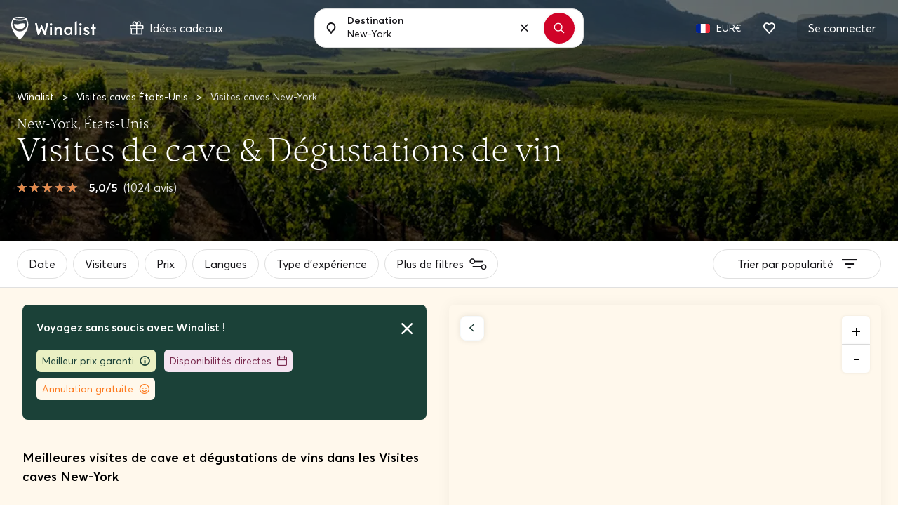

--- FILE ---
content_type: text/html; charset=UTF-8
request_url: https://www.winalist.fr/regions/new-york
body_size: 26284
content:

<!DOCTYPE html>
<html lang="fr" class="no-js">
    <head>
        <meta charset="utf-8"/>
        <title>Visites Caves New-York ⭐️ TOP Dégustations Vin 2026</title>

        <link rel="apple-touch-icon" href="/apple-touch-icon.png">

        <meta name="viewport" content="width=device-width, initial-scale=1">
        <meta name="description" content="Réservez sans frais les MEILLEURES Visites Caves et Dégustations de Vins dans le Vignoble New-York ✅ Sans frais ✅ Annulation Gratuite ✅ Avis clients certifiés.">
        <meta name="twitter:card" content="summary" />
        <meta name="twitter:site" content="@Winalist" />
        <meta name="twitter:creator" content="@Winalist" />
        <meta property="og:title" content="Visites Caves New-York ⭐️ TOP Dégustations Vin 2026" />
        <meta property="og:type" content="website" />
        <meta property="og:image" content="https://cdn.winalist.com/img/assets/og_img.jpg" />
        <meta property="og:description" content="Réservez sans frais les MEILLEURES Visites Caves et Dégustations de Vins dans le Vignoble New-York ✅ Sans frais ✅ Annulation Gratuite ✅ Avis clients certifiés." />
        <meta property="og:locale" content="fr_FR" />
        <meta property="og:site_name" content="Winalist" />
        <meta property="og:url" content="https://www.winalist.fr/regions/new-york"/>

        
        
        <meta name="p:domain_verify" content="f2fc10ed06da34dc67ebeed3035ed3af"/>
        <meta name="fb:app_id" content="432852340251825"/>
        <meta name="robots" content="max-image-preview:large">
        <meta name="csrfToken" content="KyftDj2lADvJ1JmkXJE7Vs48KwRtqzhlQQSSsP3wx1pMqpsXvdpjgiEhL+VW1hkZkHvELrdZz3TlaANlM/9WlBLlqilA6hY3rQlPNFiYDAN0NqrVy8mlb3md/XSM7wKwGBRL3WfiLiynSvce1mj3Qg==">

        
        <link rel="preload" href="https://cdn.winalist.com/dist/fonts/Averta-Regular.woff2" as="font" type="font/woff2" crossorigin>
        <link rel="preload" href="https://cdn.winalist.com/dist/fonts/Averta-Bold.woff2" as="font" type="font/woff2" crossorigin>
        <link rel="preload" href="https://cdn.winalist.com/dist/fonts/Averta-Semibold.woff2" as="font" type="font/woff2" crossorigin>

                
                <link rel="stylesheet" href="https://cdn.winalist.com/dist/front.1d1a9832e0a02dacfee1.css">

        
        
        
                                    <link rel="canonical" href="https://www.winalist.fr/regions/new-york" />
                    
        
        
        
        

                                                        <link rel="alternate" href="https://www.winalist.de/regions/new-york" hreflang="de" />
                                                                                                <link rel="alternate" href="https://www.winalist.com/regions/new-york" hreflang="en" />
                                                                    <link rel="alternate" href="https://www.winalist.com/regions/new-york" hreflang="x-default" />
                                                                <link rel="alternate" href="https://www.winalist.ca/regions/new-york" hreflang="en-CA" />
                                                                                                <link rel="alternate" href="https://www.winalist.co.uk/regions/new-york" hreflang="en-GB" />
                                                                                                <link rel="alternate" href="https://www.winalist.es/regions/nueva-york" hreflang="es" />
                                                                                                <link rel="alternate" href="https://www.winalist.fr/regions/new-york" hreflang="fr" />
                                                                                                <link rel="alternate" href="https://www.winalist.it/regions/new-york" hreflang="it" />
                                                                                                <link rel="alternate" href="https://www.winalist.nl/regions/new-york" hreflang="nl" />
                                                                                                <link rel="alternate" href="https://www.winalist.pt/regions/nova-york" hreflang="pt" />
                                                                                                <link rel="alternate" href="https://www.winalist.com.br/regions/nova-york" hreflang="pt-BR" />
                                                                                                <link rel="alternate" href="https://www.winalist.fi/regions/new-york" hreflang="fi" />
                                                                                                <link rel="alternate" href="https://www.winalist.se/regions/new-york" hreflang="se" />
                                                                                                <link rel="alternate" href="https://www.winalist.cn/regions/niu-yue-new-york" hreflang="zh" />
                                                                                                <link rel="alternate" href="https://www.winalist.jp/regions/nyuyoku-new-york" hreflang="ja" />
                                                                    
        

        <script type="application/ld+json">[]</script>
        
                    <script type="application/ld+json">{
    "@context": "https://schema.org",
    "@type": "BreadcrumbList",
    "itemListElement": [
        {
            "@type": "ListItem",
            "position": 1,
            "name": "Accueil",
            "item": "https://www.winalist.fr"
        },
        {
            "@type": "ListItem",
            "position": 2,
            "name": "\u00c9tats-Unis",
            "item": "https://www.winalist.fr/countries/etats-unis"
        },
        {
            "@type": "ListItem",
            "position": 3,
            "name": "Visites caves New-York"
        }
    ]
}</script>
            <script type="application/ld+json">[]</script>
        
        
                    <script type="application/ld+json">{
    "@context": "https://schema.org",
    "@type": "Organization",
    "name": "Winalist",
    "url": "https://www.winalist.fr",
    "logo": "https://www.winalist.fr/img/assets/logo.png",
    "sameAs": [
        "https://www.instagram.com/winalist_com/",
        "https://www.facebook.com/winalist/",
        "https://twitter.com/winalist",
        "https://www.linkedin.com/company/winalist/",
        "https://www.pinterest.fr/winalist/"
    ]
}</script>
        
                    <script type="application/ld+json">[]</script>
        
                                <!-- Google Tag Manager -->
        <!-- End Google Tag Manager -->

    <!-- Google Tag Manager -->
    <script>(function(w,d,s,l,i){w[l]=w[l]||[];w[l].push({'gtm.start':new Date().getTime(),event:'gtm.js'});var f=d.getElementsByTagName(s)[0],j=d.createElement(s);j.async=true;j.src="https://ilm.winalist.com/c0pcfqppvwo.js?"+i;f.parentNode.insertBefore(j,f);})(window,document,'script','dataLayer','9wx=aWQ9R1RNLVAyTTNHUzg%3D&page=2');</script>
    <!-- End Google Tag Manager -->
        
        <script>(function(e){const r=e.querySelectorAll("html")[0];r.className=r.className.replace(/(^|s)no-js(s|$)/,"$1js$2")})(document,window,0);</script>
        <script>
/* <![CDATA[ */
const winalist_vars = {
        'error_messages': {
        'phoneInput': [
            'Numéro de téléphone non valide',
            'Code de pays incorrect',
            'Trop court',
            'Trop long',
            'Numéro invalide'
        ]
    }
};
/* ]]> */
</script>

        
        
        
            </head>

    <body class="font-body   "
        data-env="prod"
        data-lang="fr_FR"
        data-connected="false"
        data-currency-iso="EUR"
        data-currency-locale="fr_FR"
        data-currency-rate="1"
        data-controller="Location"
        data-distinct-id=""
        data-route-category="Region"
        data-session="null"
        data-is-bot="true"
        data-wishes="[]"
        data-url-toggle-like="/wish/toggle"
        data-url-content-modal-wish="/wishlist/wish-modal-content"
        >

                
            <!-- Google Tag Manager (noscript) -->
        <!-- End Google Tag Manager (noscript) -->

    <!-- Google Tag Manager (noscript) -->
<noscript><iframe src="https://ilm.winalist.com/ns.html?id=GTM-P2M3GS8" height="0" width="0" style="display:none;visibility:hidden"></iframe></noscript>
<!-- End Google Tag Manager (noscript) -->

                
        
        
        
        

                                                                                             <nav id="nav-bar" class="fixed w-full top-0 main-navbar  whiteTextOnTransparentNavbar ">
    <div id="gift-mega-menu" class="hidden border">
    <div class="gift-mega-menu-content max-w-full mx-auto text-black flex justify-center py-8">
                <div class="flex-col column-container hidden xl:flex">
            <span class="text-lg font-semibold mb-5">Bons cadeaux</span>

            <ul class="taxonomies-list mb-4">
                                    <li class="py-1 text-sm">
                        <span data-redirect-go="aHR0cHM6Ly93d3cud2luYWxpc3QuZnIvZ2lmdC9zZWxlY3Q/YW1vdW50PTUw"
                            class="hover:underline cursor-pointer"
                        >
                            Bon cadeau 50 €
                        </span>
                    </li>
                                    <li class="py-1 text-sm">
                        <span data-redirect-go="aHR0cHM6Ly93d3cud2luYWxpc3QuZnIvZ2lmdC9zZWxlY3Q/YW1vdW50PTEwMA=="
                            class="hover:underline cursor-pointer"
                        >
                            Bon cadeau 100 €
                        </span>
                    </li>
                                    <li class="py-1 text-sm">
                        <span data-redirect-go="aHR0cHM6Ly93d3cud2luYWxpc3QuZnIvZ2lmdC9zZWxlY3Q/YW1vdW50PTE1MA=="
                            class="hover:underline cursor-pointer"
                        >
                            Bon cadeau 150 €
                        </span>
                    </li>
                            </ul>

            <button type="button" data-redirect-go="aHR0cHM6Ly93d3cud2luYWxpc3QuZnIvZ2lmdC9yZWRlZW0="
                class="btn btn-sm text-sm max-w-xs btn-deep-green mt-auto animate-slide">
                <span class="btn-content inline-flex items-center justify-center">
                    Utiliser ma carte-cadeau
                    <svg xmlns="http://www.w3.org/2000/svg" width="16" height="16" viewBox="0 0 16 16" fill="none" class="ml-2">
    <path d="M8.50007 1.85784L14.6422 8L8.50007 14.1422" stroke-width="2" stroke-linecap="round" stroke-linejoin="round"/>
    <path d="M14.3579 8L1.35791 8" stroke-width="2" stroke-linecap="round" stroke-linejoin="round"/>
</svg>                </span>
            </button>
        </div>

                <div class="vertical-separator hidden xl:flex"></div>

                <div class="flex flex-col column-container ">
            <span class="text-lg font-semibold mb-5">Inspiration</span>

            <div class="flex taxonomies-list">
                <div class="flex-1 w-full">
                    <ul>
                                                    <li class="py-1 text-sm">
                                <a href="https://www.winalist.fr/gift/cards/idee-cadeau-homme" class="hover:underline w-full">
                                    Idée cadeau Pour lui
                                </a>
                            </li>
                                                    <li class="py-1 text-sm">
                                <a href="https://www.winalist.fr/gift/cards/idee-cadeau-femme" class="hover:underline w-full">
                                    Idée cadeau Pour elle
                                </a>
                            </li>
                                                    <li class="py-1 text-sm">
                                <a href="https://www.winalist.fr/gift/cards/idee-cadeau-papa" class="hover:underline w-full">
                                    Idée cadeau Pour papa
                                </a>
                            </li>
                                                    <li class="py-1 text-sm">
                                <a href="https://www.winalist.fr/gift/cards/idee-cadeau-maman" class="hover:underline w-full">
                                    Idée cadeau Pour Maman
                                </a>
                            </li>
                                                    <li class="py-1 text-sm">
                                <a href="https://www.winalist.fr/gift/cards/idee-cadeau-parents" class="hover:underline w-full">
                                    Idée cadeau Pour les parents
                                </a>
                            </li>
                                            </ul>
                </div>

                            </div>
        </div>

                <div class="vertical-separator "></div>

                <div class="flex flex-col column-container larger-container ">
            <span class="text-lg font-semibold mb-5">
                Occasions
            </span>

            <div class="flex mb-4 taxonomies-list">
                <div class="flex-1 w-full">
                    <ul>
                                                    <li class="py-1 text-sm">
                                <a href="https://www.winalist.fr/gift/cards/idees-cadeaux-de-noel" class="hover:underline w-full">
                                    <span>Idée cadeau Noël</span>
                                                                    </a>
                            </li>
                                                    <li class="py-1 text-sm">
                                <a href="https://www.winalist.fr/gift/cards/idees-cadeaux-secret-santa" class="hover:underline w-full">
                                    <span>Idée cadeau Secret Santa</span>
                                                                    </a>
                            </li>
                                                    <li class="py-1 text-sm">
                                <a href="https://www.winalist.fr/gift/cards/idee-cadeau-retraite" class="hover:underline w-full">
                                    <span>Idée cadeau Retraite</span>
                                                                    </a>
                            </li>
                                                    <li class="py-1 text-sm">
                                <a href="https://www.winalist.fr/gift/cards/fete-des-meres" class="hover:underline w-full">
                                    <span>Idée cadeau fête des Mères</span>
                                                                    </a>
                            </li>
                                            </ul>
                </div>

                                    <div class="flex-1 w-1/2 pl-2">
                        <ul>
                                                            <li class="py-1 text-sm">
                                    <a href="https://www.winalist.fr/gift/cards/fete-des-peres" class="hover:underline w-full">
                                        Idée cadeau Fête des pères
                                    </a>
                                </li>
                                                            <li class="py-1 text-sm">
                                    <a href="https://www.winalist.fr/gift/cards/idees-cadeaux-saint-valentin" class="hover:underline w-full">
                                        Idée cadeau Saint Valentin
                                    </a>
                                </li>
                                                            <li class="py-1 text-sm">
                                    <a href="https://www.winalist.fr/gift/cards/idees-cadeaux-mariage" class="hover:underline w-full">
                                        Idée cadeau Mariage
                                    </a>
                                </li>
                                                            <li class="py-1 text-sm">
                                    <a href="https://www.winalist.fr/gift/cards/cadeaux-d-anniversaire" class="hover:underline w-full">
                                        Idée cadeau Anniversaire
                                    </a>
                                </li>
                                                    </ul>
                    </div>
                            </div>

            <button type="button" data-redirect-go="aHR0cHM6Ly93d3cud2luYWxpc3QuZnIvZ2lmdC9jYXJkcw=="
                class="btn btn-sm text-sm max-w-xs btn-deep-green mt-auto animate-slide">
                <span class="btn-content inline-flex items-center justify-center px-4">
                    Voir toutes les idées cadeaux
                    <svg xmlns="http://www.w3.org/2000/svg" width="16" height="16" viewBox="0 0 16 16" fill="none" class="ml-2">
    <path d="M8.50007 1.85784L14.6422 8L8.50007 14.1422" stroke-width="2" stroke-linecap="round" stroke-linejoin="round"/>
    <path d="M14.3579 8L1.35791 8" stroke-width="2" stroke-linecap="round" stroke-linejoin="round"/>
</svg>                </span>
            </button>
        </div>

                <div class="vertical-separator "></div>

                <div class="flex flex-col column-container">
            <span class="text-lg font-semibold mb-5">Budgets</span>

            <ul class="taxonomies-list mb-4 taxonomies-list">
                                    <li class="py-1 text-sm">
                        <span data-redirect-go="aHR0cHM6Ly93d3cud2luYWxpc3QuZnIvZ2lmdC9jYXJkcz9wcmljZV9tYXg9NTA="
                            class="hover:underline cursor-pointer"
                        >
                            Cadeaux à moins de 50 €
                        </span>
                    </li>
                                    <li class="py-1 text-sm">
                        <span data-redirect-go="aHR0cHM6Ly93d3cud2luYWxpc3QuZnIvZ2lmdC9jYXJkcz9wcmljZV9tYXg9MTAw"
                            class="hover:underline cursor-pointer"
                        >
                            Cadeaux à moins de 100 €
                        </span>
                    </li>
                            </ul>
        </div>

            </div>
</div>

	<div class="flex items-center justify-between mx-auto py-5 px-4 relative ">
        <div class="flex items-center">
                            <span data-redirect-go="aHR0cHM6Ly93d3cud2luYWxpc3QuZnI="
                    id="winalist-logo" class="inline-flex justify-start items-center cursor-pointer">
                    <div id="normal-logo" class="flex justify-center items-center">
                        <img src="https://cdn.winalist.com/img/assets/new_logo_red_black.svg" alt="Logo de Winalist" class="h-8"/>
                    </div>

                    <div id="white-logo" class="flex justify-center items-center">
                        <img src="https://cdn.winalist.com/img/assets/new_logo_full_white.svg" alt="Logo de Winalist" class="h-8"/>
                    </div>
                </span>
            
            <span class="px-4 py-2 rounded-lg ml-8 hidden lg:flex items-center"
                  data-gift-mega-menu
                  tabindex="0"
                  aria-haspopup="true"
                  aria-expanded="false"
            >
                    <div class="mr-2 flex-shrink-0">
                        <svg width="20" height="19" viewBox="0 0 20 19" fill="none" xmlns="http://www.w3.org/2000/svg" class="w-5 h-5 object-contain">
    <path d="M18 5.25131H14.7113C14.7478 5.22037 14.7853 5.19037 14.8209 5.15756C15.1057 4.9046 15.3351 4.59561 15.495 4.24992C15.6549 3.90423 15.7417 3.52927 15.75 3.1485C15.7623 2.73194 15.6894 2.31726 15.5356 1.92992C15.3819 1.54258 15.1506 1.19075 14.856 0.896026C14.5613 0.601304 14.2096 0.369911 13.8223 0.216053C13.435 0.0621946 13.0203 -0.0108821 12.6038 0.00130888C12.2228 0.00951374 11.8477 0.0962635 11.5018 0.256128C11.156 0.415992 10.8468 0.645529 10.5938 0.930371C10.2436 1.33621 9.9589 1.79422 9.75 2.28787C9.5411 1.79422 9.25642 1.33621 8.90625 0.930371C8.65318 0.645529 8.34405 0.415992 7.99818 0.256128C7.65232 0.0962635 7.27718 0.00951374 6.89625 0.00130888C6.47969 -0.0108821 6.06503 0.0621946 5.67774 0.216053C5.29044 0.369911 4.93868 0.601304 4.64405 0.896026C4.34941 1.19075 4.11812 1.54258 3.96438 1.92992C3.81064 2.31726 3.73768 2.73194 3.75 3.1485C3.75833 3.52927 3.84514 3.90423 4.005 4.24992C4.16486 4.59561 4.39434 4.9046 4.67906 5.15756C4.71469 5.1885 4.75219 5.2185 4.78875 5.25131H1.5C1.10218 5.25131 0.720644 5.40934 0.43934 5.69065C0.158035 5.97195 0 6.35348 0 6.75131V9.75131C0 10.1491 0.158035 10.5307 0.43934 10.812C0.720644 11.0933 1.10218 11.2513 1.5 11.2513V17.2513C1.5 17.6491 1.65804 18.0307 1.93934 18.312C2.22064 18.5933 2.60218 18.7513 3 18.7513H16.5C16.8978 18.7513 17.2794 18.5933 17.5607 18.312C17.842 18.0307 18 17.6491 18 17.2513V11.2513C18.3978 11.2513 18.7794 11.0933 19.0607 10.812C19.342 10.5307 19.5 10.1491 19.5 9.75131V6.75131C19.5 6.35348 19.342 5.97195 19.0607 5.69065C18.7794 5.40934 18.3978 5.25131 18 5.25131ZM11.7188 1.92412C11.8375 1.79298 11.9821 1.68781 12.1434 1.61522C12.3047 1.54262 12.4793 1.50415 12.6562 1.50225H12.7022C12.9095 1.50354 13.1145 1.54621 13.3052 1.62775C13.4958 1.70929 13.6683 1.82806 13.8124 1.9771C13.9566 2.12615 14.0695 2.30246 14.1447 2.49572C14.2198 2.68898 14.2556 2.89529 14.25 3.10256C14.2481 3.27946 14.2096 3.45406 14.137 3.6154C14.0644 3.77673 13.9593 3.92131 13.8281 4.04006C12.9384 4.82756 11.4619 5.10506 10.5469 5.20256C10.6594 4.20975 10.9688 2.76693 11.7188 1.92412ZM5.71031 1.95787C6.00088 1.66733 6.39441 1.50325 6.80531 1.50131H6.85125C7.02815 1.50322 7.20275 1.54168 7.36409 1.61428C7.52542 1.68688 7.67 1.79205 7.78875 1.92318C8.57531 2.81193 8.85281 4.28568 8.95031 5.19693C8.03906 5.10318 6.56531 4.82193 5.67656 4.03537C5.54543 3.91662 5.44026 3.77204 5.36766 3.61071C5.29506 3.44938 5.2566 3.27478 5.25469 3.09787C5.24887 2.88715 5.28593 2.67745 5.36361 2.48149C5.44128 2.28552 5.55796 2.10738 5.70656 1.95787H5.71031ZM1.5 6.75131H9V9.75131H1.5V6.75131ZM3 11.2513H9V17.2513H3V11.2513ZM16.5 17.2513H10.5V11.2513H16.5V17.2513ZM18 9.75131H10.5V6.75131H18V9.75131Z" fill="#18171B"/>
</svg>
                                            </div>
                    Idées cadeaux
            </span>
        </div>

        <span class="text-above-input">
            Parcourez +3250 expériences vins et spiritueux
        </span>

        <div class="container-search-bar">
            <div class="search-bar w-full max-w-sm z-50 md:flex relative always-showed showed">
                <label for="nav_search_bar" class="p-4">
    <svg width="14" height="16" viewBox="0 0 14 16" fill="none" xmlns="http://www.w3.org/2000/svg">
    <g id="Group 1">
        <g id="Group">
            <path id="Vector" d="M4.19087 11.3676L4.19085 11.3675C2.64221 10.3876 1.59965 8.61828 1.60157 6.58645C1.6045 3.46891 4.13553 0.951612 7.0903 1.00071C10.0045 1.04915 12.4016 3.50689 12.4016 6.59201C12.4016 8.62675 11.3542 10.3976 9.80034 11.3751C9.36365 11.6498 8.99957 12.0113 8.71508 12.4192C8.71507 12.4193 8.71507 12.4193 8.71506 12.4193L7.00158 14.8759L5.28784 12.4189C5.28784 12.4189 5.28784 12.4189 5.28784 12.4189C4.99536 11.9996 4.6233 11.6412 4.19087 11.3676Z" stroke="#18171B" stroke-width="2"/>
        </g>
    </g>
</svg>
</label>

<div class="aa-input-container flex flex-grow relative"
    id="aa-input-container"
    data-country-url="https://www.winalist.fr/s/countries/%slug%"
    data-region-url="https://www.winalist.fr/s/regions/%slug%"
    data-city-url="https://www.winalist.fr/s/cities/%slug%"
    data-url-search="https://www.winalist.fr/s/hosts?lat=setlat&amp;lng=setlng&amp;destination=setdestination&amp;location=setlocation">
    <input aria-label="Tapez ici pour rechercher des établissements vinicoles, des expériences ou des lieux"
        type="search"
        id="nav_search_bar"
                class="no-style w-full aa-search-input bg-white"
        placeholder="Rechercher une cave, distillerie, région, ..."
        name="nav_search_bar" autocomplete="off" value="New-York"
        data-around-me="Voir à proximité"
        data-no-result="Aucun résultat"
        data-see-all-results="Voir tous les résultats pour &quot;{0}&quot;"
        data-around-me-url="https://www.winalist.fr/s/hosts?aroundme=1"
        data-host="Hôte" data-experience="Expérience" data-country="Pays"
        data-region="Région" data-city="Ville" data-appellation="Appellation"
        data-gift-package="Coffret cadeau"
        data-person="1 personne" data-persons="{0} personnes"
        data-enable-gift-search="0"
        data-see-all-results-gift="Voir tous les coffrets cadeaux"
    />
    <label for="nav_search_bar" class="label-input-search pointer-events-none">
        Destination
    </label>

    <button type="button"
            class=" absolute text-tiny text-black right-0 focus:outline-none absolute-vertically-center hover:bg-gray-100 transition-all duration-150 ease-in-out bottom-0 flex items-center justify-center p-4 h-6 w-6 leading-6 rounded-full clear-search-bar-input"
    >
        <i class="icon icon-cross"></i>
    </button>
</div>

    <button type="button" class="search-button btn btn-me-red rounded-full p-3 mx-3 shadow focus:outline-none flex justify-center items-center"
            aria-label="Rechercher"
            data-url="https://www.winalist.fr/s/results?keyword=">
        <i class="icon icon-search"></i>
    </button>

                <div class="dropdown-suggestions-host-destination" 
    data-url="https://www.winalist.fr/suggestions-host-destination-dropdown"
    
    
    
    >
    <button type="button" class="aroundMe focus:outline-none flex items-center hover-light-gray px-4 py-3 font-semibold">
        <i class="icon icon-location w-10 h-10 border rounded-lg brand-mobile flex justify-center items-center mr-4 bg-gray-100"></i>
        Expériences à proximité
    </button>

        <div class="recently-viewed-hosts flex flex-col"></div>
    <div class="top-wineries flex flex-col"></div>
    <div class="top-destinations flex flex-col"></div>
</div>            </div>

                    </div>


		<div class="hidden lg:flex items-center justify-end">
			<ul class="flex">
                
                                    <li class="navbar-item">
                        <button type="button"
                            class="btn-language flex justify-center items-center focus:outline-0 focus:outline-none p-2 pr-1">
                            <span class='flag flag-xs '><img src='https://cdn.winalist.com/img/assets/flags/svg/fr.svg' alt='Drapeau fr' width='28' class='twic flag flag-sm '/></span>
                        </button>

                        <button type="button"
                            class="btn-currency flex justify-center items-center focus:outline-0 focus:outline-none p-2 pl-1 text-sm">
                            EUR€
                        </button>
                    </li>
                    <li>
                        <span data-redirect-go="aHR0cHM6Ly93d3cud2luYWxpc3QuZnIvd2lzaGxpc3QvZ3Vlc3Q="
                            class="pl-6 pr-8 cursor-pointer"
                            aria-label="Liste de souhaits des invités">
                            <div class="relative">
                                <i class="icon icon-heart font-semibold pb-1"></i>
                                <span class="nbWishes flex hidden">0</span>
                            </div>
                        </span>
                    </li>
                
				<li>
                                            <span data-redirect-go="aHR0cHM6Ly93d3cud2luYWxpc3QuZnIvYWNjb3VudC9sb2dpbg=="
                            id="my-account"
                            class="flex justify-center items-center rounded-lg px-4 py-2 cursor-pointer">
                            <span class="whitespace-no-wrap">
                                Se connecter
                            </span>
                        </span>
                    				</li>
			</ul>
		</div>
        <div class="lg:hidden flex">
                            <button type="button" data-drawer-tag="search-bar-mobile" aria-label="Barre de recherche mobile"
                        class="md:hidden bg-transparent focus:outline-none px-3">
                    <i class="icon icon-search text-xl"></i>
                </button>

                <span data-redirect-go="aHR0cHM6Ly93d3cud2luYWxpc3QuZnIvd2lzaGxpc3QvZ3Vlc3Q="
                    class="pl-3 pr-5">
                    <div class="relative">
                        <i class="icon icon-heart text-lg"></i>
                        <span class="nbWishes flex hidden">0</span>
                    </div>
                </span>
                        <button type="button" data-drawer-tag="burger-menu" aria-label="Menu"
                    class="bg-transparent focus:outline-none pl-2">
                <i class="icon icon-list text-lg"></i>
            </button>
        </div>
	</div>


</nav>
<div class="nav-overlay"></div>


<x-drawer class="hidden" data-button-tag="burger-menu" data-direction="right" data-width="w-full md:w-1/2" data-no-padding-bottom="true">
    <div class="flex flex-col h-full">
        <div class="flex flex-col justify-between">
            <span class="uppercase text-xs font-semibold text-me-deep-green mb-2">Explorez par région :</span>
                            <button type="button" class="flex items-center w-full focus:outline-none text-me-deep-green font-semibold text-2xl my-1"
                        data-drawer-tag="explore-by-region" data-country-id="1">
                    France
                </button>
                            <button type="button" class="flex items-center w-full focus:outline-none text-me-deep-green font-semibold text-2xl my-1"
                        data-drawer-tag="explore-by-region" data-country-id="2">
                    Espagne
                </button>
                            <button type="button" class="flex items-center w-full focus:outline-none text-me-deep-green font-semibold text-2xl my-1"
                        data-drawer-tag="explore-by-region" data-country-id="3">
                    Belgique
                </button>
                            <button type="button" class="flex items-center w-full focus:outline-none text-me-deep-green font-semibold text-2xl my-1"
                        data-drawer-tag="explore-by-region" data-country-id="4">
                    Italie
                </button>
                            <button type="button" class="flex items-center w-full focus:outline-none text-me-deep-green font-semibold text-2xl my-1"
                        data-drawer-tag="explore-by-region" data-country-id="42">
                    Canada
                </button>
                            <button type="button" class="flex items-center w-full focus:outline-none text-me-deep-green font-semibold text-2xl my-1"
                        data-drawer-tag="explore-by-region" data-country-id="83">
                    Allemagne
                </button>
                            <button type="button" class="flex items-center w-full focus:outline-none text-me-deep-green font-semibold text-2xl my-1"
                        data-drawer-tag="explore-by-region" data-country-id="86">
                    Grèce
                </button>
                            <button type="button" class="flex items-center w-full focus:outline-none text-me-deep-green font-semibold text-2xl my-1"
                        data-drawer-tag="explore-by-region" data-country-id="176">
                    Pologne
                </button>
                            <button type="button" class="flex items-center w-full focus:outline-none text-me-deep-green font-semibold text-2xl my-1"
                        data-drawer-tag="explore-by-region" data-country-id="177">
                    Portugal
                </button>
                            <button type="button" class="flex items-center w-full focus:outline-none text-me-deep-green font-semibold text-2xl my-1"
                        data-drawer-tag="explore-by-region" data-country-id="201">
                    Slovénie
                </button>
                            <button type="button" class="flex items-center w-full focus:outline-none text-me-deep-green font-semibold text-2xl my-1"
                        data-drawer-tag="explore-by-region" data-country-id="212">
                    Suisse
                </button>
                            <button type="button" class="flex items-center w-full focus:outline-none text-me-deep-green font-semibold text-2xl my-1"
                        data-drawer-tag="explore-by-region" data-country-id="231">
                    Royaume-Uni
                </button>
                            <button type="button" class="flex items-center w-full focus:outline-none text-me-deep-green font-semibold text-2xl my-1"
                        data-drawer-tag="explore-by-region" data-country-id="232">
                    États-Unis
                </button>
                    </div>

        <div class="flex flex-col pt-5">
            
            <button type="button" data-drawer-tag="discover-selection"
                class="bg-transparent focus:outline-none font-semibold text-lg py-1 text-left flex items-center mb-5">
                <svg width="20" height="19" viewBox="0 0 20 19" fill="none" xmlns="http://www.w3.org/2000/svg" class="w-6 h-6 object-contain flex-shrink-0 mr-3">
    <path d="M18 5.25131H14.7113C14.7478 5.22037 14.7853 5.19037 14.8209 5.15756C15.1057 4.9046 15.3351 4.59561 15.495 4.24992C15.6549 3.90423 15.7417 3.52927 15.75 3.1485C15.7623 2.73194 15.6894 2.31726 15.5356 1.92992C15.3819 1.54258 15.1506 1.19075 14.856 0.896026C14.5613 0.601304 14.2096 0.369911 13.8223 0.216053C13.435 0.0621946 13.0203 -0.0108821 12.6038 0.00130888C12.2228 0.00951374 11.8477 0.0962635 11.5018 0.256128C11.156 0.415992 10.8468 0.645529 10.5938 0.930371C10.2436 1.33621 9.9589 1.79422 9.75 2.28787C9.5411 1.79422 9.25642 1.33621 8.90625 0.930371C8.65318 0.645529 8.34405 0.415992 7.99818 0.256128C7.65232 0.0962635 7.27718 0.00951374 6.89625 0.00130888C6.47969 -0.0108821 6.06503 0.0621946 5.67774 0.216053C5.29044 0.369911 4.93868 0.601304 4.64405 0.896026C4.34941 1.19075 4.11812 1.54258 3.96438 1.92992C3.81064 2.31726 3.73768 2.73194 3.75 3.1485C3.75833 3.52927 3.84514 3.90423 4.005 4.24992C4.16486 4.59561 4.39434 4.9046 4.67906 5.15756C4.71469 5.1885 4.75219 5.2185 4.78875 5.25131H1.5C1.10218 5.25131 0.720644 5.40934 0.43934 5.69065C0.158035 5.97195 0 6.35348 0 6.75131V9.75131C0 10.1491 0.158035 10.5307 0.43934 10.812C0.720644 11.0933 1.10218 11.2513 1.5 11.2513V17.2513C1.5 17.6491 1.65804 18.0307 1.93934 18.312C2.22064 18.5933 2.60218 18.7513 3 18.7513H16.5C16.8978 18.7513 17.2794 18.5933 17.5607 18.312C17.842 18.0307 18 17.6491 18 17.2513V11.2513C18.3978 11.2513 18.7794 11.0933 19.0607 10.812C19.342 10.5307 19.5 10.1491 19.5 9.75131V6.75131C19.5 6.35348 19.342 5.97195 19.0607 5.69065C18.7794 5.40934 18.3978 5.25131 18 5.25131ZM11.7188 1.92412C11.8375 1.79298 11.9821 1.68781 12.1434 1.61522C12.3047 1.54262 12.4793 1.50415 12.6562 1.50225H12.7022C12.9095 1.50354 13.1145 1.54621 13.3052 1.62775C13.4958 1.70929 13.6683 1.82806 13.8124 1.9771C13.9566 2.12615 14.0695 2.30246 14.1447 2.49572C14.2198 2.68898 14.2556 2.89529 14.25 3.10256C14.2481 3.27946 14.2096 3.45406 14.137 3.6154C14.0644 3.77673 13.9593 3.92131 13.8281 4.04006C12.9384 4.82756 11.4619 5.10506 10.5469 5.20256C10.6594 4.20975 10.9688 2.76693 11.7188 1.92412ZM5.71031 1.95787C6.00088 1.66733 6.39441 1.50325 6.80531 1.50131H6.85125C7.02815 1.50322 7.20275 1.54168 7.36409 1.61428C7.52542 1.68688 7.67 1.79205 7.78875 1.92318C8.57531 2.81193 8.85281 4.28568 8.95031 5.19693C8.03906 5.10318 6.56531 4.82193 5.67656 4.03537C5.54543 3.91662 5.44026 3.77204 5.36766 3.61071C5.29506 3.44938 5.2566 3.27478 5.25469 3.09787C5.24887 2.88715 5.28593 2.67745 5.36361 2.48149C5.44128 2.28552 5.55796 2.10738 5.70656 1.95787H5.71031ZM1.5 6.75131H9V9.75131H1.5V6.75131ZM3 11.2513H9V17.2513H3V11.2513ZM16.5 17.2513H10.5V11.2513H16.5V17.2513ZM18 9.75131H10.5V6.75131H18V9.75131Z" fill="#18171B"/>
</svg>

                Idées cadeaux
            </button>

            <button type="button" data-redirect-go="aHR0cHM6Ly93d3cud2luYWxpc3QuZnIvYmxvZy8="
                class="font-semibold text-lg py-1 text-left">
                Guides et blog
            </button>

            
            <button type="button" data-redirect-go="aHR0cHM6Ly93d3cud2luYWxpc3QuZnIvYnVzaW5lc3M="
                class="font-semibold text-lg py-1 text-left">
                Evènements d&#039;entreprise
            </button>

            <button type="button" data-redirect-go="aHR0cHM6Ly93d3cud2luYWxpc3QuZnIvYWRkLXlvdXItZXhwZXJpZW5jZQ=="
                    class="mt-4 py-1 text-left">
                Ajoutez votre expérience
            </button>

            <button type="button" data-redirect-go="aHR0cHM6Ly93d3cud2luYWxpc3QuZnIvZmFx"
                class="py-1 text-left">
                Centre d’assistance
            </button>
        </div>

        <div class="flex flex-col mt-auto pt-6 pb-8">
                            <span data-redirect-go="aHR0cHM6Ly93d3cud2luYWxpc3QuZnIvYWNjb3VudC9sb2dpbg=="
                    class="btn btn-deep-green flex justify-center items-center w-full my-6">
                    Se connecter
                    <i class="icon icon-user ml-2"></i>
                </span>
            
            <div>
                <div class="flex justify-between items-center">
                    <button type="button"
                            class="btn-language flex justify-center items-center btn px-4 py-2 mr-2 focus:outline-0 bg-transparent shadow-none h-10 w-full border border-gray-200">
                        <span class='flag flag-xs mr-2 '><img src='https://cdn.winalist.com/img/assets/flags/svg/fr.svg' alt='Drapeau fr' width='28' class='twic flag flag-sm '/></span> Français
                    </button>

                    <button type="button"
                            class="btn-currency flex justify-center items-center btn px-4 py-2 ml-2 focus:outline-0 bg-transparent shadow-none h-10 w-full border border-gray-200">
                        EUR, €
                    </button>
                </div>
            </div>
        </div>
    </div>
</x-drawer>
<x-drawer class="hidden" data-button-tag="discover-selection" data-direction="right" data-width="w-full md:w-1/2" data-default-close-button="false" data-no-padding="true">
    <div class="p-4">
        <div class="flex justify-between">
            <button type="button" class="btn btn-transparent p-0 closeDrawer">
                <i class="icon icon-angle-left text-lg px-2 pt-2"></i>
            </button>
            <button type="button" class="btn btn-transparent p-0 closeDrawer">
                <i class="icon icon-cross text-lg px-2 pt-1"></i>
            </button>
        </div>

        <div class="p-6 flex flex-col">
            <span class="uppercase text-lg font-semibold text-me-deep-green mb-2">Bons cadeaux</span>
                            <span data-redirect-go="aHR0cHM6Ly93d3cud2luYWxpc3QuZnIvZ2lmdC9zZWxlY3Q/YW1vdW50PTUw"
                    class="py-1 text-base w-full"
                >
                    Bon cadeau 50 €
                </span>
                            <span data-redirect-go="aHR0cHM6Ly93d3cud2luYWxpc3QuZnIvZ2lmdC9zZWxlY3Q/YW1vdW50PTEwMA=="
                    class="py-1 text-base w-full"
                >
                    Bon cadeau 100 €
                </span>
                            <span data-redirect-go="aHR0cHM6Ly93d3cud2luYWxpc3QuZnIvZ2lmdC9zZWxlY3Q/YW1vdW50PTE1MA=="
                    class="py-1 text-base w-full"
                >
                    Bon cadeau 150 €
                </span>
            
            <button type="button" data-redirect-go="aHR0cHM6Ly93d3cud2luYWxpc3QuZnIvZ2lmdC9yZWRlZW0="
                class="btn btn-sm text-sm max-w-xs btn-deep-green mt-4 animate-slide">
                <span class="btn-content inline-flex items-center justify-center">
                    Utiliser ma carte-cadeau
                    <svg xmlns="http://www.w3.org/2000/svg" width="16" height="16" viewBox="0 0 16 16" fill="none" class="ml-2">
    <path d="M8.50007 1.85784L14.6422 8L8.50007 14.1422" stroke-width="2" stroke-linecap="round" stroke-linejoin="round"/>
    <path d="M14.3579 8L1.35791 8" stroke-width="2" stroke-linecap="round" stroke-linejoin="round"/>
</svg>                </span>
            </button>

            <span class="uppercase text-lg font-semibold text-me-deep-green mt-10 mb-2">Découvrez nos sélections :</span>

                            <span data-redirect-go="aHR0cHM6Ly93d3cud2luYWxpc3QuZnIvZ2lmdC9jYXJkcy9pZGVlcy1jYWRlYXV4LWRlLW5vZWw=" class="py-1 text-base w-full">
                    Idée cadeau Noël
                </span>
                            <span data-redirect-go="aHR0cHM6Ly93d3cud2luYWxpc3QuZnIvZ2lmdC9jYXJkcy9pZGVlcy1jYWRlYXV4LXNlY3JldC1zYW50YQ==" class="py-1 text-base w-full">
                    Idée cadeau Secret Santa
                </span>
                            <span data-redirect-go="aHR0cHM6Ly93d3cud2luYWxpc3QuZnIvZ2lmdC9jYXJkcy9pZGVlLWNhZGVhdS1yZXRyYWl0ZQ==" class="py-1 text-base w-full">
                    Idée cadeau Retraite
                </span>
                            <span data-redirect-go="aHR0cHM6Ly93d3cud2luYWxpc3QuZnIvZ2lmdC9jYXJkcy9mZXRlLWRlcy1tZXJlcw==" class="py-1 text-base w-full">
                    Idée cadeau fête des Mères
                </span>
                            <span data-redirect-go="aHR0cHM6Ly93d3cud2luYWxpc3QuZnIvZ2lmdC9jYXJkcy9mZXRlLWRlcy1wZXJlcw==" class="py-1 text-base w-full">
                    Idée cadeau Fête des pères
                </span>
                            <span data-redirect-go="aHR0cHM6Ly93d3cud2luYWxpc3QuZnIvZ2lmdC9jYXJkcy9pZGVlcy1jYWRlYXV4LXNhaW50LXZhbGVudGlu" class="py-1 text-base w-full">
                    Idée cadeau Saint Valentin
                </span>
                            <span data-redirect-go="aHR0cHM6Ly93d3cud2luYWxpc3QuZnIvZ2lmdC9jYXJkcy9pZGVlcy1jYWRlYXV4LW1hcmlhZ2U=" class="py-1 text-base w-full">
                    Idée cadeau Mariage
                </span>
                            <span data-redirect-go="aHR0cHM6Ly93d3cud2luYWxpc3QuZnIvZ2lmdC9jYXJkcy9jYWRlYXV4LWQtYW5uaXZlcnNhaXJl" class="py-1 text-base w-full">
                    Idée cadeau Anniversaire
                </span>
            
                            <span data-redirect-go="aHR0cHM6Ly93d3cud2luYWxpc3QuZnIvZ2lmdC9jYXJkcy9pZGVlLWNhZGVhdS1ob21tZQ==" class="py-1 text-base w-full">
                    Idée cadeau Pour lui
                </span>
                            <span data-redirect-go="aHR0cHM6Ly93d3cud2luYWxpc3QuZnIvZ2lmdC9jYXJkcy9pZGVlLWNhZGVhdS1mZW1tZQ==" class="py-1 text-base w-full">
                    Idée cadeau Pour elle
                </span>
                            <span data-redirect-go="aHR0cHM6Ly93d3cud2luYWxpc3QuZnIvZ2lmdC9jYXJkcy9pZGVlLWNhZGVhdS1wYXBh" class="py-1 text-base w-full">
                    Idée cadeau Pour papa
                </span>
                            <span data-redirect-go="aHR0cHM6Ly93d3cud2luYWxpc3QuZnIvZ2lmdC9jYXJkcy9pZGVlLWNhZGVhdS1tYW1hbg==" class="py-1 text-base w-full">
                    Idée cadeau Pour Maman
                </span>
                            <span data-redirect-go="aHR0cHM6Ly93d3cud2luYWxpc3QuZnIvZ2lmdC9jYXJkcy9pZGVlLWNhZGVhdS1wYXJlbnRz" class="py-1 text-base w-full">
                    Idée cadeau Pour les parents
                </span>
            
            <button type="button" data-redirect-go="aHR0cHM6Ly93d3cud2luYWxpc3QuZnIvZ2lmdC9jYXJkcw=="
                class="btn btn-sm text-sm max-w-xs btn-deep-green mt-6 animate-slide">
                <span class="btn-content inline-flex items-center justify-center px-4">
                    Voir toutes les idées cadeaux
                    <svg xmlns="http://www.w3.org/2000/svg" width="16" height="16" viewBox="0 0 16 16" fill="none" class="ml-2">
    <path d="M8.50007 1.85784L14.6422 8L8.50007 14.1422" stroke-width="2" stroke-linecap="round" stroke-linejoin="round"/>
    <path d="M14.3579 8L1.35791 8" stroke-width="2" stroke-linecap="round" stroke-linejoin="round"/>
</svg>                </span>
            </button>

            
            <span class="uppercase text-lg font-semibold text-me-deep-green mt-10 mb-2">Budgets</span>
                            <span data-redirect-go="aHR0cHM6Ly93d3cud2luYWxpc3QuZnIvZ2lmdC9jYXJkcz9wcmljZV9tYXg9NTA="
                    class="py-1 text-base w-full"
                >
                    Cadeaux à moins de 50 €
                </span>
                            <span data-redirect-go="aHR0cHM6Ly93d3cud2luYWxpc3QuZnIvZ2lmdC9jYXJkcz9wcmljZV9tYXg9MTAw"
                    class="py-1 text-base w-full"
                >
                    Cadeaux à moins de 100 €
                </span>
                    </div>
    </div>
</x-drawer>
<x-drawer class="hidden" data-button-tag="explore-by-region" data-direction="right"
        data-width="w-full md:w-1/2" data-default-close-button="false" data-no-padding="true"
>
    <div class="p-4">
        <div class="flex justify-between">
            <button type="button" class="btn btn-transparent p-0 closeDrawer">
                <i class="icon icon-angle-left text-lg px-2 pt-2"></i>
            </button>
            <button type="button" class="btn btn-transparent p-0 closeDrawer" data-close-drawers-on-click>
                <i class="icon icon-cross text-lg px-2 pt-1"></i>
            </button>
        </div>

                <div class="py-6 flex flex-col">
            <div id="content-explore-by-region">
                                    <div class="hidden flex flex-col" data-country-regions="1">
                                                    <button type="button" data-redirect-go="aHR0cHM6Ly93d3cud2luYWxpc3QuZnIvcmVnaW9ucy9hbHNhY2U="
                                class="text-left focus:outline-none text-me-deep-green font-semibold text-2xl my-1">
                                Alsace
                            </button>
                                                    <button type="button" data-redirect-go="aHR0cHM6Ly93d3cud2luYWxpc3QuZnIvcmVnaW9ucy9iZWF1am9sYWlz"
                                class="text-left focus:outline-none text-me-deep-green font-semibold text-2xl my-1">
                                Beaujolais
                            </button>
                                                    <button type="button" data-redirect-go="aHR0cHM6Ly93d3cud2luYWxpc3QuZnIvcmVnaW9ucy9ib3JkZWF1eA=="
                                class="text-left focus:outline-none text-me-deep-green font-semibold text-2xl my-1">
                                Bordeaux
                            </button>
                                                    <button type="button" data-redirect-go="aHR0cHM6Ly93d3cud2luYWxpc3QuZnIvcmVnaW9ucy9ib3VyZ29nbmU="
                                class="text-left focus:outline-none text-me-deep-green font-semibold text-2xl my-1">
                                Bourgogne
                            </button>
                                                    <button type="button" data-redirect-go="aHR0cHM6Ly93d3cud2luYWxpc3QuZnIvcmVnaW9ucy9jaGFtcGFnbmU="
                                class="text-left focus:outline-none text-me-deep-green font-semibold text-2xl my-1">
                                Champagne
                            </button>
                                                    <button type="button" data-redirect-go="aHR0cHM6Ly93d3cud2luYWxpc3QuZnIvcmVnaW9ucy9jb3JzZQ=="
                                class="text-left focus:outline-none text-me-deep-green font-semibold text-2xl my-1">
                                Corse
                            </button>
                                                    <button type="button" data-redirect-go="aHR0cHM6Ly93d3cud2luYWxpc3QuZnIvcmVnaW9ucy9sYW5ndWVkb2Mtcm91c3NpbGxvbg=="
                                class="text-left focus:outline-none text-me-deep-green font-semibold text-2xl my-1">
                                Languedoc-Roussillon
                            </button>
                                                    <button type="button" data-redirect-go="aHR0cHM6Ly93d3cud2luYWxpc3QuZnIvcmVnaW9ucy92YWxsZWUtZGUtbGEtbG9pcmU="
                                class="text-left focus:outline-none text-me-deep-green font-semibold text-2xl my-1">
                                Vallée de la Loire
                            </button>
                                                    <button type="button" data-redirect-go="aHR0cHM6Ly93d3cud2luYWxpc3QuZnIvcmVnaW9ucy92YWxsZWUtZHUtcmhvbmU="
                                class="text-left focus:outline-none text-me-deep-green font-semibold text-2xl my-1">
                                Vallée du Rhone
                            </button>
                                                    <button type="button" data-redirect-go="aHR0cHM6Ly93d3cud2luYWxpc3QuZnIvcmVnaW9ucy9zYXZvaWU="
                                class="text-left focus:outline-none text-me-deep-green font-semibold text-2xl my-1">
                                Savoie
                            </button>
                                                    <button type="button" data-redirect-go="aHR0cHM6Ly93d3cud2luYWxpc3QuZnIvcmVnaW9ucy9zdWQtb3Vlc3Q="
                                class="text-left focus:outline-none text-me-deep-green font-semibold text-2xl my-1">
                                Sud-Ouest
                            </button>
                                                    <button type="button" data-redirect-go="aHR0cHM6Ly93d3cud2luYWxpc3QuZnIvcmVnaW9ucy9pbGUtZGUtZnJhbmNl"
                                class="text-left focus:outline-none text-me-deep-green font-semibold text-2xl my-1">
                                Île-de-France
                            </button>
                                                    <button type="button" data-redirect-go="aHR0cHM6Ly93d3cud2luYWxpc3QuZnIvcmVnaW9ucy9wcm92ZW5jZQ=="
                                class="text-left focus:outline-none text-me-deep-green font-semibold text-2xl my-1">
                                Provence
                            </button>
                                                    <button type="button" data-redirect-go="aHR0cHM6Ly93d3cud2luYWxpc3QuZnIvcmVnaW9ucy9jb2duYWM="
                                class="text-left focus:outline-none text-me-deep-green font-semibold text-2xl my-1">
                                Cognac
                            </button>
                                                    <button type="button" data-redirect-go="aHR0cHM6Ly93d3cud2luYWxpc3QuZnIvcmVnaW9ucy9sb3JyYWluZQ=="
                                class="text-left focus:outline-none text-me-deep-green font-semibold text-2xl my-1">
                                Lorraine
                            </button>
                                                    <button type="button" data-redirect-go="aHR0cHM6Ly93d3cud2luYWxpc3QuZnIvcmVnaW9ucy9ub3JtYW5kaWU="
                                class="text-left focus:outline-none text-me-deep-green font-semibold text-2xl my-1">
                                Normandie
                            </button>
                        
                        <button type="button" data-redirect-go="aHR0cHM6Ly93d3cud2luYWxpc3QuZnIvY291bnRyaWVzL2ZyYW5jZQ=="
                            class="text-left focus:outline-none text-me-deep-green font-semibold mt-6">
                            Tout afficher
                        </button>
                    </div>
                                    <div class="hidden flex flex-col" data-country-regions="2">
                                                    <button type="button" data-redirect-go="aHR0cHM6Ly93d3cud2luYWxpc3QuZnIvcmVnaW9ucy9jYXRhbG9nbmU="
                                class="text-left focus:outline-none text-me-deep-green font-semibold text-2xl my-1">
                                Catalogne
                            </button>
                                                    <button type="button" data-redirect-go="aHR0cHM6Ly93d3cud2luYWxpc3QuZnIvcmVnaW9ucy9jYXN0aWxsZS1ldC1sZW9u"
                                class="text-left focus:outline-none text-me-deep-green font-semibold text-2xl my-1">
                                Castille-et-León
                            </button>
                                                    <button type="button" data-redirect-go="aHR0cHM6Ly93d3cud2luYWxpc3QuZnIvcmVnaW9ucy9hbmRhbG91c2ll"
                                class="text-left focus:outline-none text-me-deep-green font-semibold text-2xl my-1">
                                Andalousie
                            </button>
                                                    <button type="button" data-redirect-go="aHR0cHM6Ly93d3cud2luYWxpc3QuZnIvcmVnaW9ucy9jYXN0aWxsZS1sYS1tYW5jaGU="
                                class="text-left focus:outline-none text-me-deep-green font-semibold text-2xl my-1">
                                Castille-La Manche
                            </button>
                                                    <button type="button" data-redirect-go="aHR0cHM6Ly93d3cud2luYWxpc3QuZnIvcmVnaW9ucy9yaW9qYQ=="
                                class="text-left focus:outline-none text-me-deep-green font-semibold text-2xl my-1">
                                Rioja
                            </button>
                                                    <button type="button" data-redirect-go="aHR0cHM6Ly93d3cud2luYWxpc3QuZnIvcmVnaW9ucy9uYXZhcnJl"
                                class="text-left focus:outline-none text-me-deep-green font-semibold text-2xl my-1">
                                Navarre
                            </button>
                                                    <button type="button" data-redirect-go="aHR0cHM6Ly93d3cud2luYWxpc3QuZnIvcmVnaW9ucy9nYWxpY2U="
                                class="text-left focus:outline-none text-me-deep-green font-semibold text-2xl my-1">
                                Galice
                            </button>
                                                    <button type="button" data-redirect-go="aHR0cHM6Ly93d3cud2luYWxpc3QuZnIvcmVnaW9ucy9pbGVzLWNhbmFyaWVz"
                                class="text-left focus:outline-none text-me-deep-green font-semibold text-2xl my-1">
                                Iles Canaries
                            </button>
                                                    <button type="button" data-redirect-go="aHR0cHM6Ly93d3cud2luYWxpc3QuZnIvcmVnaW9ucy9pbGVzLWJhbGVhcmVz"
                                class="text-left focus:outline-none text-me-deep-green font-semibold text-2xl my-1">
                                Iles Baléares
                            </button>
                                                    <button type="button" data-redirect-go="aHR0cHM6Ly93d3cud2luYWxpc3QuZnIvcmVnaW9ucy92YWxlbmNl"
                                class="text-left focus:outline-none text-me-deep-green font-semibold text-2xl my-1">
                                Valence
                            </button>
                                                    <button type="button" data-redirect-go="aHR0cHM6Ly93d3cud2luYWxpc3QuZnIvcmVnaW9ucy9wYXlzLWJhc3F1ZQ=="
                                class="text-left focus:outline-none text-me-deep-green font-semibold text-2xl my-1">
                                Pays Basque
                            </button>
                                                    <button type="button" data-redirect-go="aHR0cHM6Ly93d3cud2luYWxpc3QuZnIvcmVnaW9ucy9lc3RyZW1hZHVyZQ=="
                                class="text-left focus:outline-none text-me-deep-green font-semibold text-2xl my-1">
                                 Estrémadure
                            </button>
                                                    <button type="button" data-redirect-go="aHR0cHM6Ly93d3cud2luYWxpc3QuZnIvcmVnaW9ucy9tdXJjaWU="
                                class="text-left focus:outline-none text-me-deep-green font-semibold text-2xl my-1">
                                Murcie
                            </button>
                                                    <button type="button" data-redirect-go="aHR0cHM6Ly93d3cud2luYWxpc3QuZnIvcmVnaW9ucy9hcmFnb24="
                                class="text-left focus:outline-none text-me-deep-green font-semibold text-2xl my-1">
                                Aragon
                            </button>
                                                    <button type="button" data-redirect-go="aHR0cHM6Ly93d3cud2luYWxpc3QuZnIvcmVnaW9ucy9jYW50YWJyaWU="
                                class="text-left focus:outline-none text-me-deep-green font-semibold text-2xl my-1">
                                Cantabrie
                            </button>
                                                    <button type="button" data-redirect-go="aHR0cHM6Ly93d3cud2luYWxpc3QuZnIvcmVnaW9ucy9hc3R1cmllcw=="
                                class="text-left focus:outline-none text-me-deep-green font-semibold text-2xl my-1">
                                Asturies
                            </button>
                                                    <button type="button" data-redirect-go="aHR0cHM6Ly93d3cud2luYWxpc3QuZnIvcmVnaW9ucy9tYWRyaWQ="
                                class="text-left focus:outline-none text-me-deep-green font-semibold text-2xl my-1">
                                Madrid
                            </button>
                        
                        <button type="button" data-redirect-go="aHR0cHM6Ly93d3cud2luYWxpc3QuZnIvY291bnRyaWVzL2VzcGFnbmU="
                            class="text-left focus:outline-none text-me-deep-green font-semibold mt-6">
                            Tout afficher
                        </button>
                    </div>
                                    <div class="hidden flex flex-col" data-country-regions="3">
                                                    <button type="button" data-redirect-go="aHR0cHM6Ly93d3cud2luYWxpc3QuZnIvcmVnaW9ucy9mbGFuZHJlcw=="
                                class="text-left focus:outline-none text-me-deep-green font-semibold text-2xl my-1">
                                Flandres
                            </button>
                                                    <button type="button" data-redirect-go="aHR0cHM6Ly93d3cud2luYWxpc3QuZnIvcmVnaW9ucy93YWxsb25pZQ=="
                                class="text-left focus:outline-none text-me-deep-green font-semibold text-2xl my-1">
                                Wallonie
                            </button>
                        
                        <button type="button" data-redirect-go="aHR0cHM6Ly93d3cud2luYWxpc3QuZnIvY291bnRyaWVzL2JlbGdpcXVl"
                            class="text-left focus:outline-none text-me-deep-green font-semibold mt-6">
                            Tout afficher
                        </button>
                    </div>
                                    <div class="hidden flex flex-col" data-country-regions="4">
                                                    <button type="button" data-redirect-go="aHR0cHM6Ly93d3cud2luYWxpc3QuZnIvcmVnaW9ucy9waWVtb250"
                                class="text-left focus:outline-none text-me-deep-green font-semibold text-2xl my-1">
                                Piémont
                            </button>
                                                    <button type="button" data-redirect-go="aHR0cHM6Ly93d3cud2luYWxpc3QuZnIvcmVnaW9ucy9lbWlsaWUtcm9tYWduZQ=="
                                class="text-left focus:outline-none text-me-deep-green font-semibold text-2xl my-1">
                                Émilie-Romagne
                            </button>
                                                    <button type="button" data-redirect-go="aHR0cHM6Ly93d3cud2luYWxpc3QuZnIvcmVnaW9ucy90b3NjYW5l"
                                class="text-left focus:outline-none text-me-deep-green font-semibold text-2xl my-1">
                                Toscane
                            </button>
                                                    <button type="button" data-redirect-go="aHR0cHM6Ly93d3cud2luYWxpc3QuZnIvcmVnaW9ucy92YWxsZWUtZC1hb3N0ZQ=="
                                class="text-left focus:outline-none text-me-deep-green font-semibold text-2xl my-1">
                                Vallée d&#039;Aoste
                            </button>
                                                    <button type="button" data-redirect-go="aHR0cHM6Ly93d3cud2luYWxpc3QuZnIvcmVnaW9ucy9sb21iYXJkaWU="
                                class="text-left focus:outline-none text-me-deep-green font-semibold text-2xl my-1">
                                Lombardie
                            </button>
                                                    <button type="button" data-redirect-go="aHR0cHM6Ly93d3cud2luYWxpc3QuZnIvcmVnaW9ucy90cmVudGluLWhhdXQtYWRpZ2U="
                                class="text-left focus:outline-none text-me-deep-green font-semibold text-2xl my-1">
                                Trentin-Haut-Adige
                            </button>
                                                    <button type="button" data-redirect-go="aHR0cHM6Ly93d3cud2luYWxpc3QuZnIvcmVnaW9ucy92ZW5ldGll"
                                class="text-left focus:outline-none text-me-deep-green font-semibold text-2xl my-1">
                                Vénétie
                            </button>
                                                    <button type="button" data-redirect-go="aHR0cHM6Ly93d3cud2luYWxpc3QuZnIvcmVnaW9ucy9saWd1cmll"
                                class="text-left focus:outline-none text-me-deep-green font-semibold text-2xl my-1">
                                Ligurie
                            </button>
                                                    <button type="button" data-redirect-go="aHR0cHM6Ly93d3cud2luYWxpc3QuZnIvcmVnaW9ucy9tYXJjaGVz"
                                class="text-left focus:outline-none text-me-deep-green font-semibold text-2xl my-1">
                                Marches
                            </button>
                                                    <button type="button" data-redirect-go="aHR0cHM6Ly93d3cud2luYWxpc3QuZnIvcmVnaW9ucy9vbWJyaWU="
                                class="text-left focus:outline-none text-me-deep-green font-semibold text-2xl my-1">
                                Ombrie
                            </button>
                                                    <button type="button" data-redirect-go="aHR0cHM6Ly93d3cud2luYWxpc3QuZnIvcmVnaW9ucy9sYXRpdW0="
                                class="text-left focus:outline-none text-me-deep-green font-semibold text-2xl my-1">
                                Latium
                            </button>
                                                    <button type="button" data-redirect-go="aHR0cHM6Ly93d3cud2luYWxpc3QuZnIvcmVnaW9ucy9hYnJ1enplcw=="
                                class="text-left focus:outline-none text-me-deep-green font-semibold text-2xl my-1">
                                Abruzzes
                            </button>
                                                    <button type="button" data-redirect-go="aHR0cHM6Ly93d3cud2luYWxpc3QuZnIvcmVnaW9ucy9tb2xpc2U="
                                class="text-left focus:outline-none text-me-deep-green font-semibold text-2xl my-1">
                                Molise
                            </button>
                                                    <button type="button" data-redirect-go="aHR0cHM6Ly93d3cud2luYWxpc3QuZnIvcmVnaW9ucy9jYW1wYW5pZQ=="
                                class="text-left focus:outline-none text-me-deep-green font-semibold text-2xl my-1">
                                Campanie
                            </button>
                                                    <button type="button" data-redirect-go="aHR0cHM6Ly93d3cud2luYWxpc3QuZnIvcmVnaW9ucy9wb3VpbGxlcw=="
                                class="text-left focus:outline-none text-me-deep-green font-semibold text-2xl my-1">
                                Pouilles
                            </button>
                                                    <button type="button" data-redirect-go="aHR0cHM6Ly93d3cud2luYWxpc3QuZnIvcmVnaW9ucy9iYXNpbGljYXRl"
                                class="text-left focus:outline-none text-me-deep-green font-semibold text-2xl my-1">
                                Basilicate
                            </button>
                                                    <button type="button" data-redirect-go="aHR0cHM6Ly93d3cud2luYWxpc3QuZnIvcmVnaW9ucy9jYWxhYnJl"
                                class="text-left focus:outline-none text-me-deep-green font-semibold text-2xl my-1">
                                Calabre
                            </button>
                                                    <button type="button" data-redirect-go="aHR0cHM6Ly93d3cud2luYWxpc3QuZnIvcmVnaW9ucy9zaWNpbGU="
                                class="text-left focus:outline-none text-me-deep-green font-semibold text-2xl my-1">
                                Sicile
                            </button>
                                                    <button type="button" data-redirect-go="aHR0cHM6Ly93d3cud2luYWxpc3QuZnIvcmVnaW9ucy9zYXJkYWlnbmU="
                                class="text-left focus:outline-none text-me-deep-green font-semibold text-2xl my-1">
                                Sardaigne
                            </button>
                                                    <button type="button" data-redirect-go="aHR0cHM6Ly93d3cud2luYWxpc3QuZnIvcmVnaW9ucy9zYWludC1tYXJpbg=="
                                class="text-left focus:outline-none text-me-deep-green font-semibold text-2xl my-1">
                                Saint-Marin
                            </button>
                                                    <button type="button" data-redirect-go="aHR0cHM6Ly93d3cud2luYWxpc3QuZnIvcmVnaW9ucy9mcmlvdWw="
                                class="text-left focus:outline-none text-me-deep-green font-semibold text-2xl my-1">
                                Frioul
                            </button>
                        
                        <button type="button" data-redirect-go="aHR0cHM6Ly93d3cud2luYWxpc3QuZnIvY291bnRyaWVzL2l0YWxpZQ=="
                            class="text-left focus:outline-none text-me-deep-green font-semibold mt-6">
                            Tout afficher
                        </button>
                    </div>
                                    <div class="hidden flex flex-col" data-country-regions="42">
                                                    <button type="button" data-redirect-go="aHR0cHM6Ly93d3cud2luYWxpc3QuZnIvcmVnaW9ucy9vbnRhcmlv"
                                class="text-left focus:outline-none text-me-deep-green font-semibold text-2xl my-1">
                                Ontario
                            </button>
                        
                        <button type="button" data-redirect-go="aHR0cHM6Ly93d3cud2luYWxpc3QuZnIvY291bnRyaWVzL2NhbmFkYQ=="
                            class="text-left focus:outline-none text-me-deep-green font-semibold mt-6">
                            Tout afficher
                        </button>
                    </div>
                                    <div class="hidden flex flex-col" data-country-regions="83">
                                                    <button type="button" data-redirect-go="aHR0cHM6Ly93d3cud2luYWxpc3QuZnIvcmVnaW9ucy9yaGVuYW5pZQ=="
                                class="text-left focus:outline-none text-me-deep-green font-semibold text-2xl my-1">
                                Rhénanie
                            </button>
                                                    <button type="button" data-redirect-go="aHR0cHM6Ly93d3cud2luYWxpc3QuZnIvcmVnaW9ucy9oZXNzZQ=="
                                class="text-left focus:outline-none text-me-deep-green font-semibold text-2xl my-1">
                                Hesse
                            </button>
                                                    <button type="button" data-redirect-go="aHR0cHM6Ly93d3cud2luYWxpc3QuZnIvcmVnaW9ucy9mcmFuY29uaWU="
                                class="text-left focus:outline-none text-me-deep-green font-semibold text-2xl my-1">
                                Franconie
                            </button>
                                                    <button type="button" data-redirect-go="aHR0cHM6Ly93d3cud2luYWxpc3QuZnIvcmVnaW9ucy9wYXlzLWRlLWJhZGU="
                                class="text-left focus:outline-none text-me-deep-green font-semibold text-2xl my-1">
                                Pays de Bade
                            </button>
                                                    <button type="button" data-redirect-go="aHR0cHM6Ly93d3cud2luYWxpc3QuZnIvcmVnaW9ucy9zYXhl"
                                class="text-left focus:outline-none text-me-deep-green font-semibold text-2xl my-1">
                                Saxe
                            </button>
                                                    <button type="button" data-redirect-go="aHR0cHM6Ly93d3cud2luYWxpc3QuZnIvcmVnaW9ucy9zYWFsZS11bnN0cnV0"
                                class="text-left focus:outline-none text-me-deep-green font-semibold text-2xl my-1">
                                Saale-Unstrut
                            </button>
                                                    <button type="button" data-redirect-go="aHR0cHM6Ly93d3cud2luYWxpc3QuZnIvcmVnaW9ucy9wYWxhdGluYXQ="
                                class="text-left focus:outline-none text-me-deep-green font-semibold text-2xl my-1">
                                Palatinat
                            </button>
                                                    <button type="button" data-redirect-go="aHR0cHM6Ly93d3cud2luYWxpc3QuZnIvcmVnaW9ucy9tb3NlbGxl"
                                class="text-left focus:outline-none text-me-deep-green font-semibold text-2xl my-1">
                                Moselle
                            </button>
                        
                        <button type="button" data-redirect-go="aHR0cHM6Ly93d3cud2luYWxpc3QuZnIvY291bnRyaWVzL2FsbGVtYWduZQ=="
                            class="text-left focus:outline-none text-me-deep-green font-semibold mt-6">
                            Tout afficher
                        </button>
                    </div>
                                    <div class="hidden flex flex-col" data-country-regions="86">
                                                    <button type="button" data-redirect-go="aHR0cHM6Ly93d3cud2luYWxpc3QuZnIvcmVnaW9ucy9tYWNlZG9pbmU="
                                class="text-left focus:outline-none text-me-deep-green font-semibold text-2xl my-1">
                                Macédoine
                            </button>
                                                    <button type="button" data-redirect-go="aHR0cHM6Ly93d3cud2luYWxpc3QuZnIvcmVnaW9ucy9lcGlyZQ=="
                                class="text-left focus:outline-none text-me-deep-green font-semibold text-2xl my-1">
                                Epire
                            </button>
                                                    <button type="button" data-redirect-go="aHR0cHM6Ly93d3cud2luYWxpc3QuZnIvcmVnaW9ucy90aGVzc2FsaWU="
                                class="text-left focus:outline-none text-me-deep-green font-semibold text-2xl my-1">
                                Thessalie
                            </button>
                                                    <button type="button" data-redirect-go="aHR0cHM6Ly93d3cud2luYWxpc3QuZnIvcmVnaW9ucy9pbGVzLWlvbmllbm5lcw=="
                                class="text-left focus:outline-none text-me-deep-green font-semibold text-2xl my-1">
                                Iles Ioniennes
                            </button>
                                                    <button type="button" data-redirect-go="aHR0cHM6Ly93d3cud2luYWxpc3QuZnIvcmVnaW9ucy9wZWxvcG9ubmVzZQ=="
                                class="text-left focus:outline-none text-me-deep-green font-semibold text-2xl my-1">
                                Péloponnèse
                            </button>
                                                    <button type="button" data-redirect-go="aHR0cHM6Ly93d3cud2luYWxpc3QuZnIvcmVnaW9ucy9pbGVzLWVnZWVubmVz"
                                class="text-left focus:outline-none text-me-deep-green font-semibold text-2xl my-1">
                                Iles Égéennes
                            </button>
                                                    <button type="button" data-redirect-go="aHR0cHM6Ly93d3cud2luYWxpc3QuZnIvcmVnaW9ucy9jcmV0ZQ=="
                                class="text-left focus:outline-none text-me-deep-green font-semibold text-2xl my-1">
                                Crète
                            </button>
                        
                        <button type="button" data-redirect-go="aHR0cHM6Ly93d3cud2luYWxpc3QuZnIvY291bnRyaWVzL2dyZWNl"
                            class="text-left focus:outline-none text-me-deep-green font-semibold mt-6">
                            Tout afficher
                        </button>
                    </div>
                                    <div class="hidden flex flex-col" data-country-regions="176">
                                                    <button type="button" data-redirect-go="aHR0cHM6Ly93d3cud2luYWxpc3QuZnIvcmVnaW9ucy96aWVsb25hLWdvcmE="
                                class="text-left focus:outline-none text-me-deep-green font-semibold text-2xl my-1">
                                Zielona Góra
                            </button>
                                                    <button type="button" data-redirect-go="aHR0cHM6Ly93d3cud2luYWxpc3QuZnIvcmVnaW9ucy9sdWJsaW4="
                                class="text-left focus:outline-none text-me-deep-green font-semibold text-2xl my-1">
                                Lublin
                            </button>
                                                    <button type="button" data-redirect-go="aHR0cHM6Ly93d3cud2luYWxpc3QuZnIvcmVnaW9ucy9iYXNzZS1zaWxlc2ll"
                                class="text-left focus:outline-none text-me-deep-green font-semibold text-2xl my-1">
                                Basse-Silésie
                            </button>
                                                    <button type="button" data-redirect-go="aHR0cHM6Ly93d3cud2luYWxpc3QuZnIvcmVnaW9ucy9wZXRpdGUtcG9sb2duZQ=="
                                class="text-left focus:outline-none text-me-deep-green font-semibold text-2xl my-1">
                                Petite-Pologne
                            </button>
                                                    <button type="button" data-redirect-go="aHR0cHM6Ly93d3cud2luYWxpc3QuZnIvcmVnaW9ucy9iYXNzZXMtY2FycGF0ZXM="
                                class="text-left focus:outline-none text-me-deep-green font-semibold text-2xl my-1">
                                Basses-Carpates
                            </button>
                        
                        <button type="button" data-redirect-go="aHR0cHM6Ly93d3cud2luYWxpc3QuZnIvY291bnRyaWVzL3BvbG9nbmU="
                            class="text-left focus:outline-none text-me-deep-green font-semibold mt-6">
                            Tout afficher
                        </button>
                    </div>
                                    <div class="hidden flex flex-col" data-country-regions="177">
                                                    <button type="button" data-redirect-go="aHR0cHM6Ly93d3cud2luYWxpc3QuZnIvcmVnaW9ucy92aW5oby12ZXJkZQ=="
                                class="text-left focus:outline-none text-me-deep-green font-semibold text-2xl my-1">
                                Vinho Verde
                            </button>
                                                    <button type="button" data-redirect-go="aHR0cHM6Ly93d3cud2luYWxpc3QuZnIvcmVnaW9ucy92YWxsZWUtZHUtZG91cm8="
                                class="text-left focus:outline-none text-me-deep-green font-semibold text-2xl my-1">
                                Vallée du Douro
                            </button>
                                                    <button type="button" data-redirect-go="aHR0cHM6Ly93d3cud2luYWxpc3QuZnIvcmVnaW9ucy90ZXJyYXMtZG8tZGFv"
                                class="text-left focus:outline-none text-me-deep-green font-semibold text-2xl my-1">
                                Terras do Dão
                            </button>
                                                    <button type="button" data-redirect-go="aHR0cHM6Ly93d3cud2luYWxpc3QuZnIvcmVnaW9ucy9iZWlyYS1hdGxhbnRpY28="
                                class="text-left focus:outline-none text-me-deep-green font-semibold text-2xl my-1">
                                Beira Atlantico
                            </button>
                                                    <button type="button" data-redirect-go="aHR0cHM6Ly93d3cud2luYWxpc3QuZnIvcmVnaW9ucy9iZWlyYS1pbnRlcmlvcg=="
                                class="text-left focus:outline-none text-me-deep-green font-semibold text-2xl my-1">
                                Beira Interior
                            </button>
                                                    <button type="button" data-redirect-go="aHR0cHM6Ly93d3cud2luYWxpc3QuZnIvcmVnaW9ucy9saXNib25uZQ=="
                                class="text-left focus:outline-none text-me-deep-green font-semibold text-2xl my-1">
                                Lisbonne
                            </button>
                                                    <button type="button" data-redirect-go="aHR0cHM6Ly93d3cud2luYWxpc3QuZnIvcmVnaW9ucy90ZWpv"
                                class="text-left focus:outline-none text-me-deep-green font-semibold text-2xl my-1">
                                Tejo
                            </button>
                                                    <button type="button" data-redirect-go="aHR0cHM6Ly93d3cud2luYWxpc3QuZnIvcmVnaW9ucy9hbGVudGVqbw=="
                                class="text-left focus:outline-none text-me-deep-green font-semibold text-2xl my-1">
                                Alentejo
                            </button>
                                                    <button type="button" data-redirect-go="aHR0cHM6Ly93d3cud2luYWxpc3QuZnIvcmVnaW9ucy9zZXR1YmFs"
                                class="text-left focus:outline-none text-me-deep-green font-semibold text-2xl my-1">
                                Setúbal
                            </button>
                                                    <button type="button" data-redirect-go="aHR0cHM6Ly93d3cud2luYWxpc3QuZnIvcmVnaW9ucy9hbGdhcnZl"
                                class="text-left focus:outline-none text-me-deep-green font-semibold text-2xl my-1">
                                Algarve
                            </button>
                                                    <button type="button" data-redirect-go="aHR0cHM6Ly93d3cud2luYWxpc3QuZnIvcmVnaW9ucy90cmFzLW9zLW1vbnRlcw=="
                                class="text-left focus:outline-none text-me-deep-green font-semibold text-2xl my-1">
                                Trás-os-Montes
                            </button>
                                                    <button type="button" data-redirect-go="aHR0cHM6Ly93d3cud2luYWxpc3QuZnIvcmVnaW9ucy9hY29yZXM="
                                class="text-left focus:outline-none text-me-deep-green font-semibold text-2xl my-1">
                                Açores
                            </button>
                                                    <button type="button" data-redirect-go="aHR0cHM6Ly93d3cud2luYWxpc3QuZnIvcmVnaW9ucy9tYWRlcmU="
                                class="text-left focus:outline-none text-me-deep-green font-semibold text-2xl my-1">
                                Madère
                            </button>
                                                    <button type="button" data-redirect-go="aHR0cHM6Ly93d3cud2luYWxpc3QuZnIvcmVnaW9ucy90YXZvcmEtdmFyb3Nh"
                                class="text-left focus:outline-none text-me-deep-green font-semibold text-2xl my-1">
                                Távora-Varosa
                            </button>
                        
                        <button type="button" data-redirect-go="aHR0cHM6Ly93d3cud2luYWxpc3QuZnIvY291bnRyaWVzL3BvcnR1Z2Fs"
                            class="text-left focus:outline-none text-me-deep-green font-semibold mt-6">
                            Tout afficher
                        </button>
                    </div>
                                    <div class="hidden flex flex-col" data-country-regions="201">
                                                    <button type="button" data-redirect-go="aHR0cHM6Ly93d3cud2luYWxpc3QuZnIvcmVnaW9ucy9wcmltb3Jza2E="
                                class="text-left focus:outline-none text-me-deep-green font-semibold text-2xl my-1">
                                Primorska
                            </button>
                                                    <button type="button" data-redirect-go="aHR0cHM6Ly93d3cud2luYWxpc3QuZnIvcmVnaW9ucy9wb2RyYXZqZQ=="
                                class="text-left focus:outline-none text-me-deep-green font-semibold text-2xl my-1">
                                Podravje
                            </button>
                                                    <button type="button" data-redirect-go="aHR0cHM6Ly93d3cud2luYWxpc3QuZnIvcmVnaW9ucy9wb3Nhdmpl"
                                class="text-left focus:outline-none text-me-deep-green font-semibold text-2xl my-1">
                                Posavje
                            </button>
                        
                        <button type="button" data-redirect-go="aHR0cHM6Ly93d3cud2luYWxpc3QuZnIvY291bnRyaWVzL3Nsb3Zlbmll"
                            class="text-left focus:outline-none text-me-deep-green font-semibold mt-6">
                            Tout afficher
                        </button>
                    </div>
                                    <div class="hidden flex flex-col" data-country-regions="212">
                                                    <button type="button" data-redirect-go="aHR0cHM6Ly93d3cud2luYWxpc3QuZnIvcmVnaW9ucy9zdWlzc2UtYWxlbWFuaXF1ZQ=="
                                class="text-left focus:outline-none text-me-deep-green font-semibold text-2xl my-1">
                                Suisse alémanique
                            </button>
                                                    <button type="button" data-redirect-go="aHR0cHM6Ly93d3cud2luYWxpc3QuZnIvcmVnaW9ucy92YXVk"
                                class="text-left focus:outline-none text-me-deep-green font-semibold text-2xl my-1">
                                Vaud
                            </button>
                                                    <button type="button" data-redirect-go="aHR0cHM6Ly93d3cud2luYWxpc3QuZnIvcmVnaW9ucy92YWxhaXM="
                                class="text-left focus:outline-none text-me-deep-green font-semibold text-2xl my-1">
                                Valais
                            </button>
                                                    <button type="button" data-redirect-go="aHR0cHM6Ly93d3cud2luYWxpc3QuZnIvcmVnaW9ucy90ZXNzaW4="
                                class="text-left focus:outline-none text-me-deep-green font-semibold text-2xl my-1">
                                Tessin
                            </button>
                        
                        <button type="button" data-redirect-go="aHR0cHM6Ly93d3cud2luYWxpc3QuZnIvY291bnRyaWVzL3N1aXNzZQ=="
                            class="text-left focus:outline-none text-me-deep-green font-semibold mt-6">
                            Tout afficher
                        </button>
                    </div>
                                    <div class="hidden flex flex-col" data-country-regions="231">
                                                    <button type="button" data-redirect-go="aHR0cHM6Ly93d3cud2luYWxpc3QuZnIvcmVnaW9ucy9zdWQtb3Vlc3QtZGUtbC1hbmdsZXRlcnJl"
                                class="text-left focus:outline-none text-me-deep-green font-semibold text-2xl my-1">
                                Sud-ouest de l&#039;Angleterre
                            </button>
                                                    <button type="button" data-redirect-go="aHR0cHM6Ly93d3cud2luYWxpc3QuZnIvcmVnaW9ucy9zdWQtZXN0LWRlLWwtYW5nbGV0ZXJyZQ=="
                                class="text-left focus:outline-none text-me-deep-green font-semibold text-2xl my-1">
                                Sud-est de l&#039;Angleterre
                            </button>
                                                    <button type="button" data-redirect-go="aHR0cHM6Ly93d3cud2luYWxpc3QuZnIvcmVnaW9ucy9taWRsYW5kcy1kZS1sLW91ZXN0"
                                class="text-left focus:outline-none text-me-deep-green font-semibold text-2xl my-1">
                                Midlands de l&#039;Ouest
                            </button>
                                                    <button type="button" data-redirect-go="aHR0cHM6Ly93d3cud2luYWxpc3QuZnIvcmVnaW9ucy95b3Jrc2hpcmUtZXQtaHVtYmVy"
                                class="text-left focus:outline-none text-me-deep-green font-semibold text-2xl my-1">
                                Yorkshire et Humber
                            </button>
                                                    <button type="button" data-redirect-go="aHR0cHM6Ly93d3cud2luYWxpc3QuZnIvcmVnaW9ucy9ub3JkLW91ZXN0LWRlLWwtYW5nbGV0ZXJyZQ=="
                                class="text-left focus:outline-none text-me-deep-green font-semibold text-2xl my-1">
                                Nord-ouest de l&#039;Angleterre
                            </button>
                                                    <button type="button" data-redirect-go="aHR0cHM6Ly93d3cud2luYWxpc3QuZnIvcmVnaW9ucy9wYXlzLWRlLWdhbGxlcw=="
                                class="text-left focus:outline-none text-me-deep-green font-semibold text-2xl my-1">
                                Pays de Galles
                            </button>
                                                    <button type="button" data-redirect-go="aHR0cHM6Ly93d3cud2luYWxpc3QuZnIvcmVnaW9ucy9ub3JkLWVzdC1kZS1sLWFuZ2xldGVycmU="
                                class="text-left focus:outline-none text-me-deep-green font-semibold text-2xl my-1">
                                Nord-Est de l&#039;Angleterre
                            </button>
                        
                        <button type="button" data-redirect-go="aHR0cHM6Ly93d3cud2luYWxpc3QuZnIvY291bnRyaWVzL3JveWF1bWUtdW5p"
                            class="text-left focus:outline-none text-me-deep-green font-semibold mt-6">
                            Tout afficher
                        </button>
                    </div>
                                    <div class="hidden flex flex-col" data-country-regions="232">
                                                    <button type="button" data-redirect-go="aHR0cHM6Ly93d3cud2luYWxpc3QuZnIvcmVnaW9ucy9uZXcteW9yaw=="
                                class="text-left focus:outline-none text-me-deep-green font-semibold text-2xl my-1">
                                New-York
                            </button>
                                                    <button type="button" data-redirect-go="aHR0cHM6Ly93d3cud2luYWxpc3QuZnIvcmVnaW9ucy9vcmVnb24="
                                class="text-left focus:outline-none text-me-deep-green font-semibold text-2xl my-1">
                                Oregon
                            </button>
                                                    <button type="button" data-redirect-go="aHR0cHM6Ly93d3cud2luYWxpc3QuZnIvcmVnaW9ucy93YXNoaW5ndG9u"
                                class="text-left focus:outline-none text-me-deep-green font-semibold text-2xl my-1">
                                Washington
                            </button>
                                                    <button type="button" data-redirect-go="aHR0cHM6Ly93d3cud2luYWxpc3QuZnIvcmVnaW9ucy9jYWxpZm9ybmll"
                                class="text-left focus:outline-none text-me-deep-green font-semibold text-2xl my-1">
                                Californie
                            </button>
                                                    <button type="button" data-redirect-go="aHR0cHM6Ly93d3cud2luYWxpc3QuZnIvcmVnaW9ucy90ZXhhcw=="
                                class="text-left focus:outline-none text-me-deep-green font-semibold text-2xl my-1">
                                Texas
                            </button>
                                                    <button type="button" data-redirect-go="aHR0cHM6Ly93d3cud2luYWxpc3QuZnIvcmVnaW9ucy92aXJnaW5pZQ=="
                                class="text-left focus:outline-none text-me-deep-green font-semibold text-2xl my-1">
                                Virginie
                            </button>
                                                    <button type="button" data-redirect-go="aHR0cHM6Ly93d3cud2luYWxpc3QuZnIvcmVnaW9ucy9jYXJvbGluZS1kdS1ub3Jk"
                                class="text-left focus:outline-none text-me-deep-green font-semibold text-2xl my-1">
                                Caroline du Nord
                            </button>
                                                    <button type="button" data-redirect-go="aHR0cHM6Ly93d3cud2luYWxpc3QuZnIvcmVnaW9ucy9wZW5uc3lsdmFuaWU="
                                class="text-left focus:outline-none text-me-deep-green font-semibold text-2xl my-1">
                                Pennsylvanie
                            </button>
                                                    <button type="button" data-redirect-go="aHR0cHM6Ly93d3cud2luYWxpc3QuZnIvcmVnaW9ucy9vaGlv"
                                class="text-left focus:outline-none text-me-deep-green font-semibold text-2xl my-1">
                                Ohio
                            </button>
                                                    <button type="button" data-redirect-go="aHR0cHM6Ly93d3cud2luYWxpc3QuZnIvcmVnaW9ucy9taWNoaWdhbg=="
                                class="text-left focus:outline-none text-me-deep-green font-semibold text-2xl my-1">
                                Michigan
                            </button>
                                                    <button type="button" data-redirect-go="aHR0cHM6Ly93d3cud2luYWxpc3QuZnIvcmVnaW9ucy9taXNzb3VyaQ=="
                                class="text-left focus:outline-none text-me-deep-green font-semibold text-2xl my-1">
                                Missouri
                            </button>
                                                    <button type="button" data-redirect-go="aHR0cHM6Ly93d3cud2luYWxpc3QuZnIvcmVnaW9ucy9rZW50dWNreQ=="
                                class="text-left focus:outline-none text-me-deep-green font-semibold text-2xl my-1">
                                Kentucky
                            </button>
                        
                        <button type="button" data-redirect-go="aHR0cHM6Ly93d3cud2luYWxpc3QuZnIvY291bnRyaWVzL2V0YXRzLXVuaXM="
                            class="text-left focus:outline-none text-me-deep-green font-semibold mt-6">
                            Tout afficher
                        </button>
                    </div>
                            </div>
        </div>
    </div>
</x-drawer>
<x-drawer class="hidden" data-button-tag="search-bar-mobile" data-direction="right" data-width="w-full md:w-1/2" data-default-close-button="false" data-full-height="true" data-no-padding="true">
    <div class="p-6">
        <div class="flex justify-between items-center">
            <span class="contane-title text-3xl">
                Rechercher une destination
            </span>
            <button type="button" class="closeDrawer focus:outline-none" aria-label="Close drawer">
                <svg class="fill-current" xmlns="http://www.w3.org/2000/svg" width="28" height="28" viewBox="0 0 18 18">
                    <path d="M14.53 4.53l-1.06-1.06L9 7.94 4.53 3.47 3.47 4.53 7.94 9l-4.47 4.47 1.06 1.06L9 10.06l4.47 4.47 1.06-1.06L10.06 9z"></path>
                </svg>
            </button>
        </div>

        <div class="search-bar increase-height is-mobile w-full z-50 mt-8 pr-4">
            <label for="mobile_search_bar" class="p-4">
    <svg width="14" height="16" viewBox="0 0 14 16" fill="none" xmlns="http://www.w3.org/2000/svg">
    <g id="Group 1">
        <g id="Group">
            <path id="Vector" d="M4.19087 11.3676L4.19085 11.3675C2.64221 10.3876 1.59965 8.61828 1.60157 6.58645C1.6045 3.46891 4.13553 0.951612 7.0903 1.00071C10.0045 1.04915 12.4016 3.50689 12.4016 6.59201C12.4016 8.62675 11.3542 10.3976 9.80034 11.3751C9.36365 11.6498 8.99957 12.0113 8.71508 12.4192C8.71507 12.4193 8.71507 12.4193 8.71506 12.4193L7.00158 14.8759L5.28784 12.4189C5.28784 12.4189 5.28784 12.4189 5.28784 12.4189C4.99536 11.9996 4.6233 11.6412 4.19087 11.3676Z" stroke="#18171B" stroke-width="2"/>
        </g>
    </g>
</svg>
</label>

<div class="aa-input-container flex flex-grow relative"
    id="aa-input-container"
    data-country-url="https://www.winalist.fr/s/countries/%slug%"
    data-region-url="https://www.winalist.fr/s/regions/%slug%"
    data-city-url="https://www.winalist.fr/s/cities/%slug%"
    data-url-search="https://www.winalist.fr/s/hosts?lat=setlat&amp;lng=setlng&amp;destination=setdestination&amp;location=setlocation">
    <input aria-label="Tapez ici pour rechercher des établissements vinicoles, des expériences ou des lieux"
        type="text"
        id="mobile_search_bar"
                class="no-style w-full aa-search-input bg-white"
        placeholder="Rechercher une cave, distillerie, région, ..."
        name="mobile_search_bar" autocomplete="off" value="New-York"
        data-around-me="Voir à proximité"
        data-no-result="Aucun résultat"
        data-see-all-results="Voir tous les résultats pour &quot;{0}&quot;"
        data-around-me-url="https://www.winalist.fr/s/hosts?aroundme=1"
        data-host="Hôte" data-experience="Expérience" data-country="Pays"
        data-region="Région" data-city="Ville" data-appellation="Appellation"
        data-gift-package="Coffret cadeau"
        data-person="1 personne" data-persons="{0} personnes"
        data-enable-gift-search="0"
        data-see-all-results-gift="Voir tous les coffrets cadeaux"
    />
    <label for="mobile_search_bar" class="label-input-search pointer-events-none">
        Destination
    </label>

    <button type="button"
            class=" absolute text-tiny text-black right-0 focus:outline-none absolute-vertically-center hover:bg-gray-100 transition-all duration-150 ease-in-out bottom-0 flex items-center justify-center p-4 h-6 w-6 leading-6 rounded-full clear-search-bar-input"
    >
        <i class="icon icon-cross"></i>
    </button>
</div>


            <i class="icon icon-cancel-circle clear-search text-xl text-gray-700 p-2 ml-2 cursor-pointer hidden"></i>
            <div class="search-spinner w-12 h-12 hidden">
                <svg viewBox="0 0 800 800" xmlns="http://www.w3.org/2000/svg">
    <circle class="loading-search" cx="400" cy="400" fill="none"
        r="176" stroke-width="22" stroke="#d00328"
        stroke-dasharray="1106 1400"
        stroke-linecap="round" />
</svg>            </div>
        </div>

        <div class="dropdown-suggestions-host-destination" data-url="https://www.winalist.fr/suggestions-host-destination-dropdown">
            <button type="button" class="aroundMe focus:outline-none py-3 flex items-center font-semibold">
                <i class="icon icon-location w-10 h-10 border rounded-lg brand-mobile flex justify-center items-center mr-4 bg-gray-100"></i>
                Expériences à proximité
            </button>
                        <div class="recently-viewed-hosts -mx-4 flex flex-col"></div>
            <div class="top-wineries -mx-4 flex flex-col"></div>
            <div class="top-destinations -mx-4 flex flex-col"></div>
        </div>
    </div>
</x-drawer>

<div class="modal opacity-0 pointer-events-none" id="chooseLanguageCurrency">
    <div class="modal-overlay"></div>
    <div class="modal-container md:max-w-4xl">
        <div class="modal-close absolute top-0 right-0 flex flex-col items-center mt-4 mr-4 text-white text-sm">
            <svg class="fill-current text-gray-500" xmlns="http://www.w3.org/2000/svg" width="28" height="28" viewBox="0 0 18 18">
                <path d="M14.53 4.53l-1.06-1.06L9 7.94 4.53 3.47 3.47 4.53 7.94 9l-4.47 4.47 1.06 1.06L9 10.06l4.47 4.47 1.06-1.06L10.06 9z"></path>
            </svg>
            <span class="text-sm">(Esc)</span>
        </div>

        <div class="modal-content py-4 text-left px-6 flex flex-col bg-dashboard">
                        <div class="flex justify-between items-center pb-3">
                <div class="modal-close">
                    <svg class="fill-current text-gray-500" xmlns="http://www.w3.org/2000/svg" width="28" height="28" viewBox="0 0 18 18">
                        <path d="M14.53 4.53l-1.06-1.06L9 7.94 4.53 3.47 3.47 4.53 7.94 9l-4.47 4.47 1.06 1.06L9 10.06l4.47 4.47 1.06-1.06L10.06 9z"></path>
                    </svg>
                </div>
            </div>

            <div class="flex justify-center">
                <div class="tab-wrapper w-full">
                                        <ul class="tabs flex">
                        <li class="active black text-lg" data-tab="1" id="tab-language">
                            Choisissez une langue
                        </li>
                        <li class="black text-lg p-0" data-tab="2" id="tab-currency">
                            Choisissez une devise
                        </li>
                    </ul>

                                        <div data-tab-content="1" class="content-wrapper flex justify-center flex-wrap w-full">
                        <div class="pt-5 flex items-center flex-wrap">
                                                                                            
                                                                    <div class="pr-3 pb-2 md:pr-4 md:pb-4 w-1/2 sm:w-1/3 md:w-1/4">
                                                                                    <span data-redirect-go="aHR0cHM6Ly93d3cud2luYWxpc3QuZGUvcmVnaW9ucy9uZXcteW9yaw=="
                                                class="px-4 py-4 w-full rounded-lg block text-left hover:bg-lightgray cursor-pointer border border-gray-100+ "
                                            >
                                                <span class='flag flag-xs mr-2 '><img src='https://cdn.winalist.com/img/assets/flags/svg/de.svg' alt='Winalist DE' width='28' class='twic flag flag-sm '/></span>
                                                Deutsch 
                                            </span>
                                                                            </div>
                                                                                                                            
                                                                    <div class="pr-3 pb-2 md:pr-4 md:pb-4 w-1/2 sm:w-1/3 md:w-1/4">
                                                                                    <span data-redirect-go="aHR0cHM6Ly93d3cud2luYWxpc3QuY29tL3JlZ2lvbnMvbmV3LXlvcms="
                                                class="px-4 py-4 w-full rounded-lg block text-left hover:bg-lightgray cursor-pointer border border-gray-100+ "
                                            >
                                                <span class='flag flag-xs mr-2 '><img src='https://cdn.winalist.com/img/assets/flags/svg/us.svg' alt='Winalist US' width='28' class='twic flag flag-sm '/></span>
                                                English  (US)
                                            </span>
                                                                            </div>
                                                                                                                            
                                                                    <div class="pr-3 pb-2 md:pr-4 md:pb-4 w-1/2 sm:w-1/3 md:w-1/4">
                                                                                    <span data-redirect-go="aHR0cHM6Ly93d3cud2luYWxpc3QuY2EvcmVnaW9ucy9uZXcteW9yaw=="
                                                class="px-4 py-4 w-full rounded-lg block text-left hover:bg-lightgray cursor-pointer border border-gray-100+ "
                                            >
                                                <span class='flag flag-xs mr-2 '><img src='https://cdn.winalist.com/img/assets/flags/svg/ca.svg' alt='Winalist CA' width='28' class='twic flag flag-sm '/></span>
                                                English (CA) 
                                            </span>
                                                                            </div>
                                                                                                                            
                                                                    <div class="pr-3 pb-2 md:pr-4 md:pb-4 w-1/2 sm:w-1/3 md:w-1/4">
                                                                                    <span data-redirect-go="aHR0cHM6Ly93d3cud2luYWxpc3QuY28udWsvcmVnaW9ucy9uZXcteW9yaw=="
                                                class="px-4 py-4 w-full rounded-lg block text-left hover:bg-lightgray cursor-pointer border border-gray-100+ "
                                            >
                                                <span class='flag flag-xs mr-2 '><img src='https://cdn.winalist.com/img/assets/flags/svg/gb.svg' alt='Winalist GB' width='28' class='twic flag flag-sm '/></span>
                                                English (GB) 
                                            </span>
                                                                            </div>
                                                                                                                            
                                                                    <div class="pr-3 pb-2 md:pr-4 md:pb-4 w-1/2 sm:w-1/3 md:w-1/4">
                                                                                    <span data-redirect-go="aHR0cHM6Ly93d3cud2luYWxpc3QuZXMvcmVnaW9ucy9udWV2YS15b3Jr"
                                                class="px-4 py-4 w-full rounded-lg block text-left hover:bg-lightgray cursor-pointer border border-gray-100+ "
                                            >
                                                <span class='flag flag-xs mr-2 '><img src='https://cdn.winalist.com/img/assets/flags/svg/es.svg' alt='Winalist ES' width='28' class='twic flag flag-sm '/></span>
                                                Español 
                                            </span>
                                                                            </div>
                                                                                                                            
                                                                    <div class="pr-3 pb-2 md:pr-4 md:pb-4 w-1/2 sm:w-1/3 md:w-1/4">
                                                                                    <span data-redirect-go="aHR0cHM6Ly93d3cud2luYWxpc3QuZnIvcmVnaW9ucy9uZXcteW9yaw=="
                                                class="px-4 py-4 w-full rounded-lg block text-left hover:bg-lightgray cursor-pointer border border-gray-100+ border border-me-deep-green"
                                            >
                                                <span class='flag flag-xs mr-2 '><img src='https://cdn.winalist.com/img/assets/flags/svg/fr.svg' alt='Winalist FR' width='28' class='twic flag flag-sm '/></span>
                                                Français 
                                            </span>
                                                                            </div>
                                                                                                                            
                                                                    <div class="pr-3 pb-2 md:pr-4 md:pb-4 w-1/2 sm:w-1/3 md:w-1/4">
                                                                                    <span data-redirect-go="aHR0cHM6Ly93d3cud2luYWxpc3QuaXQvcmVnaW9ucy9uZXcteW9yaw=="
                                                class="px-4 py-4 w-full rounded-lg block text-left hover:bg-lightgray cursor-pointer border border-gray-100+ "
                                            >
                                                <span class='flag flag-xs mr-2 '><img src='https://cdn.winalist.com/img/assets/flags/svg/it.svg' alt='Winalist IT' width='28' class='twic flag flag-sm '/></span>
                                                Italiano 
                                            </span>
                                                                            </div>
                                                                                                                            
                                                                    <div class="pr-3 pb-2 md:pr-4 md:pb-4 w-1/2 sm:w-1/3 md:w-1/4">
                                                                                    <span data-redirect-go="aHR0cHM6Ly93d3cud2luYWxpc3QubmwvcmVnaW9ucy9uZXcteW9yaw=="
                                                class="px-4 py-4 w-full rounded-lg block text-left hover:bg-lightgray cursor-pointer border border-gray-100+ "
                                            >
                                                <span class='flag flag-xs mr-2 '><img src='https://cdn.winalist.com/img/assets/flags/svg/nl.svg' alt='Winalist NL' width='28' class='twic flag flag-sm '/></span>
                                                Nederlands 
                                            </span>
                                                                            </div>
                                                                                                                            
                                                                    <div class="pr-3 pb-2 md:pr-4 md:pb-4 w-1/2 sm:w-1/3 md:w-1/4">
                                                                                    <span data-redirect-go="aHR0cHM6Ly93d3cud2luYWxpc3QucHQvcmVnaW9ucy9ub3ZhLXlvcms="
                                                class="px-4 py-4 w-full rounded-lg block text-left hover:bg-lightgray cursor-pointer border border-gray-100+ "
                                            >
                                                <span class='flag flag-xs mr-2 '><img src='https://cdn.winalist.com/img/assets/flags/svg/pt.svg' alt='Winalist PT' width='28' class='twic flag flag-sm '/></span>
                                                Português 
                                            </span>
                                                                            </div>
                                                                                                                            
                                                                    <div class="pr-3 pb-2 md:pr-4 md:pb-4 w-1/2 sm:w-1/3 md:w-1/4">
                                                                                    <span data-redirect-go="aHR0cHM6Ly93d3cud2luYWxpc3QuY29tLmJyL3JlZ2lvbnMvbm92YS15b3Jr"
                                                class="px-4 py-4 w-full rounded-lg block text-left hover:bg-lightgray cursor-pointer border border-gray-100+ "
                                            >
                                                <span class='flag flag-xs mr-2 '><img src='https://cdn.winalist.com/img/assets/flags/svg/br.svg' alt='Winalist BR' width='28' class='twic flag flag-sm '/></span>
                                                Português (BR) 
                                            </span>
                                                                            </div>
                                                                                                                            
                                                                    <div class="pr-3 pb-2 md:pr-4 md:pb-4 w-1/2 sm:w-1/3 md:w-1/4">
                                                                                    <span data-redirect-go="aHR0cHM6Ly93d3cud2luYWxpc3QuZmkvcmVnaW9ucy9uZXcteW9yaw=="
                                                class="px-4 py-4 w-full rounded-lg block text-left hover:bg-lightgray cursor-pointer border border-gray-100+ "
                                            >
                                                <span class='flag flag-xs mr-2 '><img src='https://cdn.winalist.com/img/assets/flags/svg/fi.svg' alt='Winalist FI' width='28' class='twic flag flag-sm '/></span>
                                                Suomalainen 
                                            </span>
                                                                            </div>
                                                                                                                            
                                                                    <div class="pr-3 pb-2 md:pr-4 md:pb-4 w-1/2 sm:w-1/3 md:w-1/4">
                                                                                    <span data-redirect-go="aHR0cHM6Ly93d3cud2luYWxpc3Quc2UvcmVnaW9ucy9uZXcteW9yaw=="
                                                class="px-4 py-4 w-full rounded-lg block text-left hover:bg-lightgray cursor-pointer border border-gray-100+ "
                                            >
                                                <span class='flag flag-xs mr-2 '><img src='https://cdn.winalist.com/img/assets/flags/svg/se.svg' alt='Winalist SE' width='28' class='twic flag flag-sm '/></span>
                                                Svenska 
                                            </span>
                                                                            </div>
                                                                                                                            
                                                                    <div class="pr-3 pb-2 md:pr-4 md:pb-4 w-1/2 sm:w-1/3 md:w-1/4">
                                                                                    <span data-redirect-go="aHR0cHM6Ly93d3cud2luYWxpc3QuY24vcmVnaW9ucy9uaXUteXVlLW5ldy15b3Jr"
                                                class="px-4 py-4 w-full rounded-lg block text-left hover:bg-lightgray cursor-pointer border border-gray-100+ "
                                            >
                                                <span class='flag flag-xs mr-2 '><img src='https://cdn.winalist.com/img/assets/flags/svg/cn.svg' alt='Winalist CN' width='28' class='twic flag flag-sm '/></span>
                                                中国 
                                            </span>
                                                                            </div>
                                                                                                                            
                                                                    <div class="pr-3 pb-2 md:pr-4 md:pb-4 w-1/2 sm:w-1/3 md:w-1/4">
                                                                                    <span data-redirect-go="aHR0cHM6Ly93d3cud2luYWxpc3QuanAvcmVnaW9ucy9ueXV5b2t1LW5ldy15b3Jr"
                                                class="px-4 py-4 w-full rounded-lg block text-left hover:bg-lightgray cursor-pointer border border-gray-100+ "
                                            >
                                                <span class='flag flag-xs mr-2 '><img src='https://cdn.winalist.com/img/assets/flags/svg/jp.svg' alt='Winalist JP' width='28' class='twic flag flag-sm '/></span>
                                                日本語 
                                            </span>
                                                                            </div>
                                                                                    </div>
                    </div>

                                        <div data-tab-content="2" class="content-wrapper flex flex-col justify-center flex-wrap w-full hidden">
                        <div class="pt-5 flex items-center flex-wrap">
                                                            <div class="pr-3 pb-2 md:pr-4 md:pb-4 w-1/2 sm:w-1/3 md:w-1/4">
                                    <span class="px-4 py-4 w-full rounded-lg block text-left hover:bg-lightgray cursor-pointer border border-gray-100+ border border-me-deep-green"
                                        data-redirect-go="aHR0cHM6Ly93d3cud2luYWxpc3QuZnIvYWNjb3VudC9jaGFuZ2UtY3VycmVuY3kvMQ==">
                                        EUR, €
                                    </span>
                                </div>
                                                            <div class="pr-3 pb-2 md:pr-4 md:pb-4 w-1/2 sm:w-1/3 md:w-1/4">
                                    <span class="px-4 py-4 w-full rounded-lg block text-left hover:bg-lightgray cursor-pointer border border-gray-100+ "
                                        data-redirect-go="aHR0cHM6Ly93d3cud2luYWxpc3QuZnIvYWNjb3VudC9jaGFuZ2UtY3VycmVuY3kvMg==">
                                        CAD, $
                                    </span>
                                </div>
                                                            <div class="pr-3 pb-2 md:pr-4 md:pb-4 w-1/2 sm:w-1/3 md:w-1/4">
                                    <span class="px-4 py-4 w-full rounded-lg block text-left hover:bg-lightgray cursor-pointer border border-gray-100+ "
                                        data-redirect-go="aHR0cHM6Ly93d3cud2luYWxpc3QuZnIvYWNjb3VudC9jaGFuZ2UtY3VycmVuY3kvMw==">
                                        USD, $
                                    </span>
                                </div>
                                                            <div class="pr-3 pb-2 md:pr-4 md:pb-4 w-1/2 sm:w-1/3 md:w-1/4">
                                    <span class="px-4 py-4 w-full rounded-lg block text-left hover:bg-lightgray cursor-pointer border border-gray-100+ "
                                        data-redirect-go="aHR0cHM6Ly93d3cud2luYWxpc3QuZnIvYWNjb3VudC9jaGFuZ2UtY3VycmVuY3kvNA==">
                                        GBP, £
                                    </span>
                                </div>
                                                            <div class="pr-3 pb-2 md:pr-4 md:pb-4 w-1/2 sm:w-1/3 md:w-1/4">
                                    <span class="px-4 py-4 w-full rounded-lg block text-left hover:bg-lightgray cursor-pointer border border-gray-100+ "
                                        data-redirect-go="aHR0cHM6Ly93d3cud2luYWxpc3QuZnIvYWNjb3VudC9jaGFuZ2UtY3VycmVuY3kvNQ==">
                                        CHF, CHF
                                    </span>
                                </div>
                                                            <div class="pr-3 pb-2 md:pr-4 md:pb-4 w-1/2 sm:w-1/3 md:w-1/4">
                                    <span class="px-4 py-4 w-full rounded-lg block text-left hover:bg-lightgray cursor-pointer border border-gray-100+ "
                                        data-redirect-go="aHR0cHM6Ly93d3cud2luYWxpc3QuZnIvYWNjb3VudC9jaGFuZ2UtY3VycmVuY3kvNg==">
                                        MXN, $
                                    </span>
                                </div>
                                                            <div class="pr-3 pb-2 md:pr-4 md:pb-4 w-1/2 sm:w-1/3 md:w-1/4">
                                    <span class="px-4 py-4 w-full rounded-lg block text-left hover:bg-lightgray cursor-pointer border border-gray-100+ "
                                        data-redirect-go="aHR0cHM6Ly93d3cud2luYWxpc3QuZnIvYWNjb3VudC9jaGFuZ2UtY3VycmVuY3kvNw==">
                                        SEK, kr
                                    </span>
                                </div>
                                                            <div class="pr-3 pb-2 md:pr-4 md:pb-4 w-1/2 sm:w-1/3 md:w-1/4">
                                    <span class="px-4 py-4 w-full rounded-lg block text-left hover:bg-lightgray cursor-pointer border border-gray-100+ "
                                        data-redirect-go="aHR0cHM6Ly93d3cud2luYWxpc3QuZnIvYWNjb3VudC9jaGFuZ2UtY3VycmVuY3kvOA==">
                                        NOK, kr
                                    </span>
                                </div>
                                                            <div class="pr-3 pb-2 md:pr-4 md:pb-4 w-1/2 sm:w-1/3 md:w-1/4">
                                    <span class="px-4 py-4 w-full rounded-lg block text-left hover:bg-lightgray cursor-pointer border border-gray-100+ "
                                        data-redirect-go="aHR0cHM6Ly93d3cud2luYWxpc3QuZnIvYWNjb3VudC9jaGFuZ2UtY3VycmVuY3kvOQ==">
                                        DKK, kr
                                    </span>
                                </div>
                                                            <div class="pr-3 pb-2 md:pr-4 md:pb-4 w-1/2 sm:w-1/3 md:w-1/4">
                                    <span class="px-4 py-4 w-full rounded-lg block text-left hover:bg-lightgray cursor-pointer border border-gray-100+ "
                                        data-redirect-go="aHR0cHM6Ly93d3cud2luYWxpc3QuZnIvYWNjb3VudC9jaGFuZ2UtY3VycmVuY3kvMTE=">
                                        CNY, ¥
                                    </span>
                                </div>
                                                            <div class="pr-3 pb-2 md:pr-4 md:pb-4 w-1/2 sm:w-1/3 md:w-1/4">
                                    <span class="px-4 py-4 w-full rounded-lg block text-left hover:bg-lightgray cursor-pointer border border-gray-100+ "
                                        data-redirect-go="aHR0cHM6Ly93d3cud2luYWxpc3QuZnIvYWNjb3VudC9jaGFuZ2UtY3VycmVuY3kvMTI=">
                                        AUD, $
                                    </span>
                                </div>
                                                            <div class="pr-3 pb-2 md:pr-4 md:pb-4 w-1/2 sm:w-1/3 md:w-1/4">
                                    <span class="px-4 py-4 w-full rounded-lg block text-left hover:bg-lightgray cursor-pointer border border-gray-100+ "
                                        data-redirect-go="aHR0cHM6Ly93d3cud2luYWxpc3QuZnIvYWNjb3VudC9jaGFuZ2UtY3VycmVuY3kvMTM=">
                                        NZD, NZ$
                                    </span>
                                </div>
                                                            <div class="pr-3 pb-2 md:pr-4 md:pb-4 w-1/2 sm:w-1/3 md:w-1/4">
                                    <span class="px-4 py-4 w-full rounded-lg block text-left hover:bg-lightgray cursor-pointer border border-gray-100+ "
                                        data-redirect-go="aHR0cHM6Ly93d3cud2luYWxpc3QuZnIvYWNjb3VudC9jaGFuZ2UtY3VycmVuY3kvMTQ=">
                                        BRL, R$
                                    </span>
                                </div>
                                                    </div>
                    </div>
                </div>
            </div>
        </div>
    </div>
</div>
                                                                            
                <main class="bg-no-repeat bg-cover bg-left-top bg-fixed" >
                            

    




<button class="z-40 p-0 h-12 w-12 flex items-center justify-center btn border border-gray-300 fixed bottom-0 right-0 mr-5 mb-5 rounded-full hidden "
        type="button" data-scroll-to-top>
    <i class="icon icon-caret-up text-lg"></i>
</button>
<div class="landing-header pb-16 pt-24 sm:pt-32 bg-center bg-cover relative"
    style="background-image: linear-gradient(180deg, rgba(0, 0, 0, 0.5) 25%, rgba(0, 0, 0, 0.70) 100%), url(https://media.winalist.com/prod/img/assets/region_default.jpg?twic=v1/resize=2p)"    data-twic-background="linear-gradient(180deg, rgba(0, 0, 0, 0.5) 25%, rgba(0, 0, 0, 0.70) 100%), url(image:prod/img/assets/region_default.jpg)">

            <div class="standard-horizontal-padding larger-p-xl ">
            <div class="w-full max-w-8xl mx-auto text-sm text-white text-center sm:text-left">
                <a href="https://www.winalist.fr"
                    class="hidden sm:inline-block">
                    Winalist
                </a>

                <span class="mx-2 hidden sm:inline-block">></span>
                <a href="https://www.winalist.fr/countries/etats-unis">
                    Visites caves États-Unis
                </a>

                <span class="mx-2">></span>
                                                            <span class="text-gray-300">
                            Visites caves New-York
                        </span>
                                    
                            </div>
        </div>
    
    <div class="flex flex-col items-center justify-center standard-horizontal-padding larger-p-xl">
        <div class="w-full relative max-w-8xl mx-auto text-white flex flex-col text-center sm:text-left">
            
            <h1 class="contane-title mt-4 top-section-heading mx-auto sm:mx-0">
                                    <div class="text-xl">New-York, États-Unis</div>
                                Visites de cave &amp; Dégustations de vin
            </h1>

            
                            <div class="mt-4 w-full text-center">
                    <div class="flex flex-wrap items-center text-white justify-center sm:justify-start">
                                                    <div class="star-rating" title="5">
    <div class="back-stars">
        <i class="icon icon-star-alt text-sm text-gray-500" aria-hidden="true"></i>
        <i class="icon icon-star-alt text-sm text-gray-500" aria-hidden="true"></i>
        <i class="icon icon-star-alt text-sm text-gray-500" aria-hidden="true"></i>
        <i class="icon icon-star-alt text-sm text-gray-500" aria-hidden="true"></i>
        <i class="icon icon-star-alt text-sm text-gray-500" aria-hidden="true"></i>
        <div class="front-stars" style="width: 100%" >
            <i class="icon icon-star-alt text-sm text-me-light-brown" aria-hidden="true"></i>
            <i class="icon icon-star-alt text-sm text-me-light-brown" aria-hidden="true"></i>
            <i class="icon icon-star-alt text-sm text-me-light-brown" aria-hidden="true"></i>
            <i class="icon icon-star-alt text-sm text-me-light-brown" aria-hidden="true"></i>
            <i class="icon icon-star-alt text-sm text-me-light-brown" aria-hidden="true"></i>
        </div>
    </div>
</div>                            <span class="ml-3 font-semibold">5,0/5</span>
                            <span class="text-gray-200 ml-2">(1024 avis)</span>
                        
                        
                                            </div>
                </div>
            
                                </div>
    </div>
</div>

<div
        data-layer-country-id="232"
    data-layer-region-id="108"
    data-layer-page-identifier="R108"
>
    <script id="hosts-json" type="application/json">[]</script>
    <section class="pb-0 lg:pb-10 relative bg-me-beige "
        id="search-map-hosts"
        data-hide-host-name-on-cards="false"
                data-is-bot="true"        data-date="false"        data-region-id="108"                                                data-fromgift="false"
        data-search-mode=hosts
                    data-hide-tours-if-not-active-filter="true"
        >

        <div class="flex flex-col min-h-screen" id="search-wrapper"
        data-sort-hosts-url="https://www.winalist.fr/search/sort/hosts"
        data-remove-all-filters-text="Supprimer tous les filtres"
        data-no-exact-matches-text="Aucune correspondance exacte"
        data-try-changing-text="Essayez de modifier ou de supprimer certains de vos filtres ou d&#039;ajuster votre zone de recherche."
        data-remove-langs="Supprimer le filtre de langue"
        data-remove-price="Supprimer le filtre de prix"
        data-remove-typeofexp="Supprimer le filtre de type d&#039;expérience"
        data-remove-days="Enlever le filtre de date"
        data-remove-persons="Supprimer le filtre de personnes"
        data-hosts-no-exact-match-text="Résultats qui ne correspondent pas exactement à vos critères de recherche"
        data-no-hosts-area-text="Aucun résultat dans cette région pour l&#039;instant.."
        data-currently-no-hosts-text="Nous n&#039;avons actuellement aucun résultat dans cette zone, essayez de modifier votre recherche."
        data-other-hosts-text="Autres résultats à proximité"
        data-text-new="nouveau"
        data-from-price-text="A partir de {0}"
        data-highlight-card-name="false"
                        data-location-type="region"
    >

        <div class="bg-white w-full standard-horizontal-padding larger-p-xl border-b" id="filters-bar-wrapper">
            <section class="flex items-center py-2 lg:max-w-8xl lg:mx-auto w-full" id="filters-bar">
    <div class="py-1 flex items-center bg-white w-full whitespace-no-wrap overflow-x-auto lg:whitespace-normal lg:overflow-visible">

                    <div class="dropdown dropdown-filter inline-block" id="date-wrapper">
                <button data-toggle="dropdown" class="btn btn-filter btn-dropdown border border-gray-300 hover:bg-gray-100 focus:outline-none text-black mr-2"
                        id="inlineDate" data-initial-text="Date">
                    Date
                </button>
                <div class="dropdown-container z-50 w-auto mt-px text-sm text-center text-grey-darker leading-normal bg-white border p-4">
                    <div class="flatpickr" data-show-months="2"></div>
                    <div class="flex justify-between items-center border-t pt-4 mt-5">
                        <button type="button"
                                class="btn shadow-none border-none focus:outline-none font-semibold"
                                id="clear-date">
                            Effacer
                        </button>
                        <button class="btn btn-deep-green px-6 save animate-slide">
                            <span class="btn-content inline-flex items-center justify-center leading-3">
                                Appliquer
                                <svg xmlns="http://www.w3.org/2000/svg" width="16" height="16" viewBox="0 0 16 16" fill="none" class="ml-2">
    <path d="M8.50007 1.85784L14.6422 8L8.50007 14.1422" stroke-width="2" stroke-linecap="round" stroke-linejoin="round"/>
    <path d="M14.3579 8L1.35791 8" stroke-width="2" stroke-linecap="round" stroke-linejoin="round"/>
</svg>                            </span>
                        </button>
                    </div>
                </div>
            </div>
            <div class="dropdown dropdown-filter inline-block">
                <button data-toggle="dropdown" class="btn btn-filter btn-dropdown border border-gray-300 focus:outline-none hover:bg-gray-100 text-black mr-2"
                        data-adults="{0} adultes"
                        data-adult="1 adulte" data-children="{0} enfants"
                        data-child="1 enfant" data-no-value="Visiteurs" id="inlinePersons">
                    Visiteurs
                </button>
                <div class="dropdown-container dropdown-container-left dropdown-visitor z-50 text-sm text-grey-darker leading-normal bg-white border">
                    <div class="input-number adults mx-auto mb-3">
                        <input name="seats_adult" class="personsInput" data-type="adult"
                                type="number" id="number-adults" value="0" min="0" max="100">
                        <div class="flex justify-between items-center">
                            <label for="number-adults" class="mr-4 text-base no-style">
                                Adultes
                                                            </label>
                            <div class="flex justify-center items-center">
                                <button type="button" class="minus adultsInline personsButton">-</button>
                                <span class="value-displayed"></span>
                                <button type="button" class="plus adultsInline personsButton">+</button>
                            </div>
                        </div>
                    </div>
                    <div class="input-number children mx-auto mb-3">
                        <input name="seats_children" class="personsInput" data-type="child"
                                type="number" id="number-children" value="0" min="0" max="100">
                        <div class="flex justify-between items-center">
                            <label for="number-children" class="mr-4 text-base no-style">
                                Enfants
                                                            </label>
                            <div class="flex justify-center items-center">
                                <button type="button" class="minus personsButton">-</button>
                                <span class="value-displayed"></span>
                                <button type="button" class="plus personsButton">+</button>
                            </div>
                        </div>
                    </div>
                    <div class="w-full flex justify-end border-t pt-4">
                        <button class="btn btn-deep-green px-6 save animate-slide">
                            <span class="btn-content inline-flex items-center justify-center leading-3">
                                Appliquer
                                <svg xmlns="http://www.w3.org/2000/svg" width="16" height="16" viewBox="0 0 16 16" fill="none" class="ml-2">
    <path d="M8.50007 1.85784L14.6422 8L8.50007 14.1422" stroke-width="2" stroke-linecap="round" stroke-linejoin="round"/>
    <path d="M14.3579 8L1.35791 8" stroke-width="2" stroke-linecap="round" stroke-linejoin="round"/>
</svg>                            </span>
                        </button>
                    </div>
                </div>
            </div>
            <div class="dropdown dropdown-filter inline-block">
                <button data-toggle="dropdown"
                        class="btn btn-filter btn-dropdown border border-gray-300 focus:outline-none hover:bg-gray-100 text-black mr-2"
                        data-initial-text="Prix" id="inline-price-text">
                    Prix
                </button>
                <div class="dropdown-container dropdown-price max-w-xl flex flex-wrap z-50 mt-px text-sm text-grey-darker leading-normal bg-white border">
                                        <div class="w-full" id="price-slider-wrapper">
                        
<div class="range_container">
	<div class="sliders_control mt-5">
		<input class="fromSlider" type="range" value="0" min="0" max="1750"/>
		<input class="toSlider" type="range" value="1750" min="0" max="1750"/>
	</div>

	<div class="slider_form_control mt-3">
		<div class="melchior-input label-on-top">
			<input type="number" class="fromInput text-sm lg:text-base"
                    value="0"
                    min="0"
                    max="1750" />
			<label>
                Min (€)
            </label>
		</div>

		<div class="melchior-input label-on-top">
			<input type="number" class="toInput text-sm lg:text-base"
                    value="1750"
                    min="0"
                    max="1750" />
			<label>
                Max (€)
            </label>
		</div>
	</div>
</div>
                    </div>

                    <div class="w-full flex justify-end border-t pt-4 mt-4">
                        <button class="btn btn-deep-green px-6 save animate-slide">
                            <span class="btn-content inline-flex items-center justify-center leading-3">
                                Appliquer
                                <svg xmlns="http://www.w3.org/2000/svg" width="16" height="16" viewBox="0 0 16 16" fill="none" class="ml-2">
    <path d="M8.50007 1.85784L14.6422 8L8.50007 14.1422" stroke-width="2" stroke-linecap="round" stroke-linejoin="round"/>
    <path d="M14.3579 8L1.35791 8" stroke-width="2" stroke-linecap="round" stroke-linejoin="round"/>
</svg>                            </span>
                        </button>
                    </div>
                </div>
            </div>
            <div class="dropdown dropdown-filter inline-block">
                <button data-toggle="dropdown" class="btn btn-filter btn-dropdown border border-gray-300 focus:outline-none hover:bg-gray-100 text-black mr-2"
                        data-initial-text="Langues" id="lang-active-text">
                    Langues
                </button>
                <div class="dropdown-container dropdown-language max-w-xl flex flex-wrap z-50 mt-px text-sm text-grey-darker leading-normal bg-white border p-4">
                    <div class="flex flex-wrap items-center">
                                                    <input type="checkbox" id="inline-lang-1" class="checkboxSearch filter lang-filter"
                                    data-iso="FR"
                                    data-id="1" >
                            <label for="inline-lang-1" class="melchior-label-checkbox rounded-full border border-gray-300 inline-flex items-center mb-2 mr-1">
                                <span class='flag flag-xs '><img src='https://cdn.winalist.com/img/assets/flags/svg/fr.svg' alt='Drapeau fr' width='28' class='twic flag flag-sm '/></span>
                                <span class="text-black ml-1">Français</span>
                            </label>
                                                    <input type="checkbox" id="inline-lang-2" class="checkboxSearch filter lang-filter"
                                    data-iso="GB"
                                    data-id="2" >
                            <label for="inline-lang-2" class="melchior-label-checkbox rounded-full border border-gray-300 inline-flex items-center mb-2 mr-1">
                                <span class='flag flag-xs '><img src='https://cdn.winalist.com/img/assets/flags/svg/us.svg' alt='Drapeau us' width='28' class='twic flag flag-sm '/></span>
                                <span class="text-black ml-1">Anglais</span>
                            </label>
                                                    <input type="checkbox" id="inline-lang-3" class="checkboxSearch filter lang-filter"
                                    data-iso="DE"
                                    data-id="3" >
                            <label for="inline-lang-3" class="melchior-label-checkbox rounded-full border border-gray-300 inline-flex items-center mb-2 mr-1">
                                <span class='flag flag-xs '><img src='https://cdn.winalist.com/img/assets/flags/svg/de.svg' alt='Drapeau de' width='28' class='twic flag flag-sm '/></span>
                                <span class="text-black ml-1">Allemand</span>
                            </label>
                                                    <input type="checkbox" id="inline-lang-4" class="checkboxSearch filter lang-filter"
                                    data-iso="IT"
                                    data-id="4" >
                            <label for="inline-lang-4" class="melchior-label-checkbox rounded-full border border-gray-300 inline-flex items-center mb-2 mr-1">
                                <span class='flag flag-xs '><img src='https://cdn.winalist.com/img/assets/flags/svg/it.svg' alt='Drapeau it' width='28' class='twic flag flag-sm '/></span>
                                <span class="text-black ml-1">Italien</span>
                            </label>
                                                    <input type="checkbox" id="inline-lang-5" class="checkboxSearch filter lang-filter"
                                    data-iso="ES"
                                    data-id="5" >
                            <label for="inline-lang-5" class="melchior-label-checkbox rounded-full border border-gray-300 inline-flex items-center mb-2 mr-1">
                                <span class='flag flag-xs '><img src='https://cdn.winalist.com/img/assets/flags/svg/es.svg' alt='Drapeau es' width='28' class='twic flag flag-sm '/></span>
                                <span class="text-black ml-1">Espagnol</span>
                            </label>
                                                    <input type="checkbox" id="inline-lang-6" class="checkboxSearch filter lang-filter"
                                    data-iso="PT"
                                    data-id="6" >
                            <label for="inline-lang-6" class="melchior-label-checkbox rounded-full border border-gray-300 inline-flex items-center mb-2 mr-1">
                                <span class='flag flag-xs '><img src='https://cdn.winalist.com/img/assets/flags/svg/pt.svg' alt='Drapeau pt' width='28' class='twic flag flag-sm '/></span>
                                <span class="text-black ml-1">Portugais</span>
                            </label>
                                                    <input type="checkbox" id="inline-lang-7" class="checkboxSearch filter lang-filter"
                                    data-iso="NL"
                                    data-id="7" >
                            <label for="inline-lang-7" class="melchior-label-checkbox rounded-full border border-gray-300 inline-flex items-center mb-2 mr-1">
                                <span class='flag flag-xs '><img src='https://cdn.winalist.com/img/assets/flags/svg/nl.svg' alt='Drapeau nl' width='28' class='twic flag flag-sm '/></span>
                                <span class="text-black ml-1">Néerlandais</span>
                            </label>
                                                    <input type="checkbox" id="inline-lang-8" class="checkboxSearch filter lang-filter"
                                    data-iso="CHN"
                                    data-id="8" >
                            <label for="inline-lang-8" class="melchior-label-checkbox rounded-full border border-gray-300 inline-flex items-center mb-2 mr-1">
                                <span class='flag flag-xs '><img src='https://cdn.winalist.com/img/assets/flags/svg/cn.svg' alt='Drapeau cn' width='28' class='twic flag flag-sm '/></span>
                                <span class="text-black ml-1">Chinois</span>
                            </label>
                                                    <input type="checkbox" id="inline-lang-9" class="checkboxSearch filter lang-filter"
                                    data-iso="KOR"
                                    data-id="9" >
                            <label for="inline-lang-9" class="melchior-label-checkbox rounded-full border border-gray-300 inline-flex items-center mb-2 mr-1">
                                <span class='flag flag-xs '><img src='https://cdn.winalist.com/img/assets/flags/svg/kr.svg' alt='Drapeau kr' width='28' class='twic flag flag-sm '/></span>
                                <span class="text-black ml-1">Coréen</span>
                            </label>
                                                    <input type="checkbox" id="inline-lang-10" class="checkboxSearch filter lang-filter"
                                    data-iso="JPN"
                                    data-id="10" >
                            <label for="inline-lang-10" class="melchior-label-checkbox rounded-full border border-gray-300 inline-flex items-center mb-2 mr-1">
                                <span class='flag flag-xs '><img src='https://cdn.winalist.com/img/assets/flags/svg/jp.svg' alt='Drapeau jp' width='28' class='twic flag flag-sm '/></span>
                                <span class="text-black ml-1">Japonais</span>
                            </label>
                                                    <input type="checkbox" id="inline-lang-11" class="checkboxSearch filter lang-filter"
                                    data-iso="RUS"
                                    data-id="11" >
                            <label for="inline-lang-11" class="melchior-label-checkbox rounded-full border border-gray-300 inline-flex items-center mb-2 mr-1">
                                <span class='flag flag-xs '><img src='https://cdn.winalist.com/img/assets/flags/svg/ru.svg' alt='Drapeau ru' width='28' class='twic flag flag-sm '/></span>
                                <span class="text-black ml-1">Russe</span>
                            </label>
                                                    <input type="checkbox" id="inline-lang-13" class="checkboxSearch filter lang-filter"
                                    data-iso="SWE"
                                    data-id="13" >
                            <label for="inline-lang-13" class="melchior-label-checkbox rounded-full border border-gray-300 inline-flex items-center mb-2 mr-1">
                                <span class='flag flag-xs '><img src='https://cdn.winalist.com/img/assets/flags/svg/se.svg' alt='Drapeau se' width='28' class='twic flag flag-sm '/></span>
                                <span class="text-black ml-1">Suédois</span>
                            </label>
                                                    <input type="checkbox" id="inline-lang-14" class="checkboxSearch filter lang-filter"
                                    data-iso="FIN"
                                    data-id="14" >
                            <label for="inline-lang-14" class="melchior-label-checkbox rounded-full border border-gray-300 inline-flex items-center mb-2 mr-1">
                                <span class='flag flag-xs '><img src='https://cdn.winalist.com/img/assets/flags/svg/fi.svg' alt='Drapeau fi' width='28' class='twic flag flag-sm '/></span>
                                <span class="text-black ml-1">Finlandais</span>
                            </label>
                                                    <input type="checkbox" id="inline-lang-15" class="checkboxSearch filter lang-filter"
                                    data-iso="BE"
                                    data-id="15" >
                            <label for="inline-lang-15" class="melchior-label-checkbox rounded-full border border-gray-300 inline-flex items-center mb-2 mr-1">
                                <span class='flag flag-xs '><img src='https://cdn.winalist.com/img/assets/flags/svg/be.svg' alt='Drapeau be' width='28' class='twic flag flag-sm '/></span>
                                <span class="text-black ml-1">Flamand</span>
                            </label>
                                                    <input type="checkbox" id="inline-lang-16" class="checkboxSearch filter lang-filter"
                                    data-iso="CA"
                                    data-id="16" >
                            <label for="inline-lang-16" class="melchior-label-checkbox rounded-full border border-gray-300 inline-flex items-center mb-2 mr-1">
                                <span class='flag flag-xs '><img src='https://cdn.winalist.com/img/assets/flags/svg/cat.svg' alt='Drapeau cat' width='28' class='twic flag flag-sm '/></span>
                                <span class="text-black ml-1">Catalan</span>
                            </label>
                                                    <input type="checkbox" id="inline-lang-17" class="checkboxSearch filter lang-filter"
                                    data-iso="NOR"
                                    data-id="17" >
                            <label for="inline-lang-17" class="melchior-label-checkbox rounded-full border border-gray-300 inline-flex items-center mb-2 mr-1">
                                <span class='flag flag-xs '><img src='https://cdn.winalist.com/img/assets/flags/svg/no.svg' alt='Drapeau no' width='28' class='twic flag flag-sm '/></span>
                                <span class="text-black ml-1">Norvégien</span>
                            </label>
                                                    <input type="checkbox" id="inline-lang-18" class="checkboxSearch filter lang-filter"
                                    data-iso="DAN"
                                    data-id="18" >
                            <label for="inline-lang-18" class="melchior-label-checkbox rounded-full border border-gray-300 inline-flex items-center mb-2 mr-1">
                                <span class='flag flag-xs '><img src='https://cdn.winalist.com/img/assets/flags/svg/dk.svg' alt='Drapeau dk' width='28' class='twic flag flag-sm '/></span>
                                <span class="text-black ml-1">Danois</span>
                            </label>
                                                    <input type="checkbox" id="inline-lang-19" class="checkboxSearch filter lang-filter"
                                    data-iso="ukr"
                                    data-id="19" >
                            <label for="inline-lang-19" class="melchior-label-checkbox rounded-full border border-gray-300 inline-flex items-center mb-2 mr-1">
                                <span class='flag flag-xs '><img src='https://cdn.winalist.com/img/assets/flags/svg/uk.svg' alt='Drapeau uk' width='28' class='twic flag flag-sm '/></span>
                                <span class="text-black ml-1">Ukrainien</span>
                            </label>
                                                    <input type="checkbox" id="inline-lang-20" class="checkboxSearch filter lang-filter"
                                    data-iso="HUN"
                                    data-id="20" >
                            <label for="inline-lang-20" class="melchior-label-checkbox rounded-full border border-gray-300 inline-flex items-center mb-2 mr-1">
                                <span class='flag flag-xs '><img src='https://cdn.winalist.com/img/assets/flags/svg/hu.svg' alt='Drapeau hu' width='28' class='twic flag flag-sm '/></span>
                                <span class="text-black ml-1">Hongrois</span>
                            </label>
                                                    <input type="checkbox" id="inline-lang-21" class="checkboxSearch filter lang-filter"
                                    data-iso="ROM"
                                    data-id="21" >
                            <label for="inline-lang-21" class="melchior-label-checkbox rounded-full border border-gray-300 inline-flex items-center mb-2 mr-1">
                                <span class='flag flag-xs '><img src='https://cdn.winalist.com/img/assets/flags/svg/ro.svg' alt='Drapeau ro' width='28' class='twic flag flag-sm '/></span>
                                <span class="text-black ml-1">Roumain</span>
                            </label>
                                                <div class="flex justify-between items-center border-t pt-4 mt-3" style="flex-basis: 100%">
                            <button type="button" class="btn shadow-none border-none font-semibold focus:outline-none clear" id="clear-languages"
                                data-clear="languages">
                                Effacer
                            </button>
                            <button class="btn btn-deep-green px-6 save animate-slide">
                                <span class="btn-content inline-flex items-center justify-center leading-3">
                                    Appliquer
                                    <svg xmlns="http://www.w3.org/2000/svg" width="16" height="16" viewBox="0 0 16 16" fill="none" class="ml-2">
    <path d="M8.50007 1.85784L14.6422 8L8.50007 14.1422" stroke-width="2" stroke-linecap="round" stroke-linejoin="round"/>
    <path d="M14.3579 8L1.35791 8" stroke-width="2" stroke-linecap="round" stroke-linejoin="round"/>
</svg>                                </span>
                            </button>
                        </div>
                    </div>
                </div>
            </div>
            <div class="dropdown dropdown-filter hidden sm:inline-block">
                <button data-toggle="dropdown" class="btn btn-filter btn-dropdown border border-gray-300 focus:outline-none hover:bg-gray-100 text-black mr-2"
                        data-initial-text="Type d&#039;expérience" id="type-of-exp-text">
                    Type d&#039;expérience
                </button>
                <div class="dropdown-container dropdown-experience-type max-w-xl flex flex-col text-left z-50 mt-px text-sm text-grey-darker leading-normal bg-white border p-4">
                    <div class="flex flex-wrap items-center">
                                                    <input type="checkbox" id="inline-activity-7"
                                    class="checkboxSearch filter type-of-exp-filter"
                                    data-id="7"
                                    
                            />
                            <label for="inline-activity-7" class="melchior-label-checkbox rounded-full border border-gray-300 mb-2 mr-1 first-letter-capitalized">
                                Visite et dégustation
                            </label>
                                                    <input type="checkbox" id="inline-activity-12"
                                    class="checkboxSearch filter type-of-exp-filter"
                                    data-id="12"
                                    
                            />
                            <label for="inline-activity-12" class="melchior-label-checkbox rounded-full border border-gray-300 mb-2 mr-1 first-letter-capitalized">
                                Balade
                            </label>
                                                    <input type="checkbox" id="inline-activity-28"
                                    class="checkboxSearch filter type-of-exp-filter"
                                    data-id="28"
                                    
                            />
                            <label for="inline-activity-28" class="melchior-label-checkbox rounded-full border border-gray-300 mb-2 mr-1 first-letter-capitalized">
                                Circuit / excursion
                            </label>
                                                    <input type="checkbox" id="inline-activity-1"
                                    class="checkboxSearch filter type-of-exp-filter"
                                    data-id="1"
                                    
                            />
                            <label for="inline-activity-1" class="melchior-label-checkbox rounded-full border border-gray-300 mb-2 mr-1 first-letter-capitalized">
                                Dégustation
                            </label>
                                                    <input type="checkbox" id="inline-activity-8"
                                    class="checkboxSearch filter type-of-exp-filter"
                                    data-id="8"
                                    
                            />
                            <label for="inline-activity-8" class="melchior-label-checkbox rounded-full border border-gray-300 mb-2 mr-1 first-letter-capitalized">
                                Repas
                            </label>
                                                    <input type="checkbox" id="inline-activity-10"
                                    class="checkboxSearch filter type-of-exp-filter"
                                    data-id="10"
                                    
                            />
                            <label for="inline-activity-10" class="melchior-label-checkbox rounded-full border border-gray-300 mb-2 mr-1 first-letter-capitalized">
                                Atelier oenologique
                            </label>
                                                    <input type="checkbox" id="inline-activity-6"
                                    class="checkboxSearch filter type-of-exp-filter"
                                    data-id="6"
                                    
                            />
                            <label for="inline-activity-6" class="melchior-label-checkbox rounded-full border border-gray-300 mb-2 mr-1 first-letter-capitalized">
                                Visite
                            </label>
                                                    <input type="checkbox" id="inline-activity-35"
                                    class="checkboxSearch filter type-of-exp-filter"
                                    data-id="35"
                                    
                            />
                            <label for="inline-activity-35" class="melchior-label-checkbox rounded-full border border-gray-300 mb-2 mr-1 first-letter-capitalized">
                                Concert
                            </label>
                                                    <input type="checkbox" id="inline-activity-34"
                                    class="checkboxSearch filter type-of-exp-filter"
                                    data-id="34"
                                    
                            />
                            <label for="inline-activity-34" class="melchior-label-checkbox rounded-full border border-gray-300 mb-2 mr-1 first-letter-capitalized">
                                Portes ouvertes
                            </label>
                                            </div>
                    <div class="flex justify-between items-center border-t pt-4 mt-3">
                        <button type="button" class="btn shadow-none border-none font-semibold focus:outline-none clear" id="clear-types-of-exp">
                            Effacer
                        </button>
                        <button class="btn btn-deep-green px-6 save animate-slide">
                            <span class="btn-content inline-flex items-center justify-center leading-3">
                                Appliquer
                                <svg xmlns="http://www.w3.org/2000/svg" width="16" height="16" viewBox="0 0 16 16" fill="none" class="ml-2">
    <path d="M8.50007 1.85784L14.6422 8L8.50007 14.1422" stroke-width="2" stroke-linecap="round" stroke-linejoin="round"/>
    <path d="M14.3579 8L1.35791 8" stroke-width="2" stroke-linecap="round" stroke-linejoin="round"/>
</svg>                            </span>
                        </button>
                    </div>
                </div>
            </div>
        
        <button class="btn btn-filter border border-gray-300 text-black ml-auto lg:ml-0 flex items-center hover:bg-gray-100 text-base px-3 md:px-4 py-2 font-semibold md:font-normal"
                id="moreFilters">
                            Plus de filtres
                        <i class="icon icon-handle-filters hidden lg:block ml-2"></i>
            <i class="icon icon-handle-filters lg:hidden ml-2"></i>
            <span class="hidden active-filters"></span>
        </button>
        <button type="button" class="ml-auto p-2 hidden swap-to-hosts">
            <i class="icon icon-cross text-lg"></i>
        </button>

        <div class="dropdown lg:ml-auto order-first lg:order-last mr-1 lg:mr-0" id="sort-button-wrapper">
            <button data-toggle="dropdown"
                    class="btn btn-filter sort btn-dropdown border border-gray-300 focus:outline-none hover:bg-gray-100 text-black mr-1 md:mr-2 lg:mr-0 flex items-center justify-center text-base px-3 md:px-4 py-2 font-semibold md:font-normal "
                    id="sort-button"
                    data-initial-sort-type="popularity"
            >
                <span>Trier par popularité</span>
                <i class="icon icon-filters text-sm ml-3"></i>
            </button>

                        <div class="dropdown-container sort dropdown-sort max-w-xl flex flex-wrap z-50 mt-px text-sm text-grey-darker leading-normal bg-white border">
                <span class="text-sm font-semibold w-full">Trier par :</span>

                                    <input type="radio" value="popularity" class="hidden" name="sort" id="popularity"
                            data-text="Trier par popularité" autocomplete="off" checked>
                    <label for="popularity" class="melchior-label-checkbox rounded-full border border-gray-300 inline-flex items-center mt-2 mr-1">
                        Popularité
                    </label>
                                    <input type="radio" value="cheapest" class="hidden" name="sort" id="cheapest"
                            data-text="Trier par le moins cher" autocomplete="off" >
                    <label for="cheapest" class="melchior-label-checkbox rounded-full border border-gray-300 inline-flex items-center mt-2 mr-1">
                        Prix (le moins cher en premier)
                    </label>
                                    <input type="radio" value="most-expensive" class="hidden" name="sort" id="most-expensive"
                            data-text="Trier par le plus cher" autocomplete="off" >
                    <label for="most-expensive" class="melchior-label-checkbox rounded-full border border-gray-300 inline-flex items-center mt-2 mr-1">
                        Prix (le plus cher en premier)
                    </label>
                            </div>
        </div>
    </div>
</section>        </div>

                <section class="flex standard-horizontal-padding larger-p-xl pb-6 h-full flex-1 lg:max-w-8xl lg:mx-auto w-full"
                    id="hosts-map-container">
            <div id="hosts-title-container" class="w-full xl:w-1/2 xl:pr-6 py-6">
                                    <div class="xs:px-2 sm:px-2">
                        <section class="w-full bg-me-forest-green p-5 rounded-lg mb-6" id="worry-free-block">
    <div class="flex items-center">
        <p class="font-semibold text-white mr-4">
            Voyagez sans soucis avec Winalist !
        </p>
        <button type="button" class="ml-auto" id="hide-worry-free-block"
                data-url="/cookie/hide-worry-free-block">
            <i class="icon icon-cross text-white"></i>
        </button>
    </div>

    <div class="flex flex-wrap items-center mt-5">
        <span class="lowest-price-guaranteed cursor-pointer flex items-center justify-center w-full xs:w-auto sm:w-auto text-sm px-2 rounded-md mr-3 mb-2"
                data-drawer-tag="live-price">
            Meilleur prix garanti
            <i class="icon icon-info-alt ml-2"></i>
        </span>
        <span class="updated-availabilities cursor-pointer flex items-center justify-center w-full xs:w-auto sm:w-auto text-sm px-2 rounded-md mr-3 mb-2"
                data-drawer-tag="live-price">
            Disponibilités directes
            <i class="icon icon-calendar ml-2"></i>
        </span>
        <span class="free-cancellation cursor-pointer flex items-center justify-center w-full xs:w-auto sm:w-auto text-sm px-2 rounded-md mr-3 mb-2"
                data-drawer-tag="live-price">
            Annulation gratuite
            <i class="icon icon-smile ml-2"></i>
        </span>
    </div>
</section>                    </div>
                
                                    <div class="px-2 py-4 mb-4 w-full">
                        <div class="flex items-center justify-center xl:justify-start">
                            <h2 class="text-lg text-center xl:text-left">Meilleures visites de cave et dégustations de vins dans les Visites caves New-York</h2>
                                                    </div>

                                            </div>
                
                <div id="results-container" class="w-full flex flex-col overflow-y-auto items-center xl:items-start relative "
        data-reviews="{0} avis"
        data-booking-auto="Réservation immédiate"
        data-from="A partir de {0}"
        data-by="Par {0}"
        data-free="Gratuit"
        data-highest-price="1750"
        data-biodynamic="Biodynamique"
        data-organic="Organique"
        data-reasoned="Raisonné"
        data-no-hosts-found="Aucun hôte n&#039;a été trouvé avec ces filtres !"
        data-cdn-url="https://media.winalist.com/prod/"
        data-filter-by-date="https://www.winalist.fr/s/filterDate"
        >

                    <div class="w-full md:px-2 font-semibold text-center xl:text-left">
                Aucun résultat trouvé avec ces filtres !
            </div>
        
        
        <div class="flex flex-wrap w-full">
            
                    </div>
</div>            </div>

            <div id="map-container" class="hidden xl:block w-full xl:w-1/2 rounded-lg shadow-common mt-6 "
        data-lat="42.7006"
        data-lng="-74.9243"
        data-zoom="5">
    <div class="absolute top-0 left-0 ml-4 mt-4 inline-flex items-center p-2 bg-white shadow-lg rounded triggerButton z-20 hidden">
        <input type="checkbox" id="searchOnMove" class="checkbox checkbox-blue mr-2" checked>
        <label for="searchOnMove" class="label-checkbox text-sm">
            Mise à jour automatique
        </label>
    </div>

        <button class="absolute top-0 mt-4 btn inline-flex hidden items-center py-2 px-6 bg-me-deep-green text-white shadow rounded-lg border-me-deep-green text-sm"
            id="triggerSearch">
        <i class="icon icon-sync mr-2"></i>
        Rechercher dans la zone
    </button>

        <div class="absolute top-0 right-0 mt-4 mr-4 z-20 flex flex-col">
        <button type="button" id="zoomIn"
                class="hover:bg-gray-100 py-2 px-3 w-10 leading-none text-center bg-white shadow cursor-pointer text-3xl rounded-t-md border-b focus:outline-none">+</button>
        <button type="button" id="zoomOut"
                class="hover:bg-gray-100 py-2 px-3 w-10 leading-none text-center bg-white shadow cursor-pointer text-3xl rounded-b-md focus:outline-none">-</button>
    </div>

        <button type="button"
            class="font-semibold btn hover:bg-gray-100 absolute top-0 left-0 mt-4 ml-4 z-20 bg-white shadow-lg rounded-lg p-2 hidden xl:flex items-center transition-all hover:bg-gray-50"
            id="expand-map"
    >
        <i class="icon icon-caret-left text-base text-me-deep-green mb-px"></i>
        <span class="text-sm hidden ml-1 pr-1">
            Afficher la liste
        </span>
    </button>

        <div id="zoom-ctrl-overlay" class="hidden absolute top-0 left-0 w-full h-full bg-black bg-opacity-50">
        <div class="flex items-center justify-center h-full absolute bottom-0 left-0 right-0">
            <p class="text-white text-center text-xl">
                Utilisez CTRL + molette pour zoomer sur la carte
            </p>
        </div>
    </div>
</div>        </section>
    </div>

    <div id="overlay-filters" class="invisible"></div>

    <div class="fixed bottom-0 left-0 w-full p-4 xl:hidden flex justify-center " id="show-map-list-wrapper">
        <div class="inline-flex items-center px-2 py-3 bg-white rounded-full border justify-center shadow">
            <button type="button" class="px-6 py-2 font-semibold text-black flex items-center rounded-full focus:outline-none "
                    id="toggleLayout"
                    data-show-map="Carte"
                    data-show-list="Liste">
                <i class="icon icon-location text-me-red mr-3 text-xl" id="icon-toggle-map"></i>
                <span class="text-center">Carte</span>
            </button>

            <button type="button" class="px-6 py-2 font-semibold text-black flex items-center rounded-full focus:outline-none "
                    id="trigger-around-me">
                <i class="icon icon-gps text-me-red mr-2 text-xl"></i>
                <span class="text-center">A proximité</span>
            </button>
        </div>
    </div>

    <div class="p-6 sm:p-12 pt-8 bg-white fixed w-full overflow-y-auto overflow-x-hidden border-l border-gray-300 wrap moreFilters"
        id="filters" >
        <svg class="fill-current text-3xl absolute top-0 right-0 mr-2 mt-6 cursor-pointer closeFilters trigger-search" xmlns="http://www.w3.org/2000/svg"
            width="24" height="24" viewBox="0 0 18 18">
        <path d="M14.53 4.53l-1.06-1.06L9 7.94 4.53 3.47 3.47 4.53 7.94 9l-4.47 4.47 1.06 1.06L9 10.06l4.47 4.47 1.06-1.06L10.06 9z"></path>
    </svg>
    <p class="text-lg font-semibold">Plus de filtres</p>

    <hr class="my-5">

    
    <div class="py-5 border-b border-gray-300">
        <div class="flex items-center">
            <div class="flex flex-col mr-4">
                <div class="flex items-center">
                    <i class="icon icon-bolt text-me-red mr-2"></i>
                    <span class="font-semibold text-base">Réservation immédiate</span>
                </div>
                <span class="text-sm">Afficher uniquement les listes de réservation instantanée</span>
            </div>

            <label class="toggle ml-auto">
                <input class="toggle-checkbox" type="checkbox" id="instantBook">
                <div class="toggle-switch toggle-notification"></div>
            </label>
        </div>
    </div>

    <div class="py-5 border-b border-gray-300">
        <div class="flex items-center">
            <div class="flex flex-col mr-4">
                <span class="font-semibold text-base">Visite privée</span>
                <span class="text-sm">Vous serez le seul groupe pendant votre expérience.</span>
            </div>

            <label class="toggle ml-auto">
                <input class="toggle-checkbox" type="checkbox" id="is-private">
                <div class="toggle-switch toggle-notification"></div>
            </label>
        </div>
    </div>

    
    
    <div class="pb-6 pt-4 border-b border-gray-300">
        <span class="font-semibold text-base mt-2">Notes des visiteurs</span>
        <div class="mt-2" class="flex flex-wrap">
            <input type="radio" name="filter-reviews" class="checkboxSearch filter ignore-compute-active-filters" id="review-all"
                    data-average-review="all">
            <label for="review-all" class="melchior-label-checkbox rounded-full mt-2 mr-2">
                Tous
            </label>

            <input type="radio" name="filter-reviews" class="checkboxSearch filter" id="threeFive"
                    data-average-review="3.5">
            <label for="threeFive" class="melchior-label-checkbox rounded-full inline-flex items-center mt-2 mr-2">
                <i class="icon icon-star-alt text-me-light-brown text-sm mr-2"></i>
                3,5+
            </label>

            <input type="radio" name="filter-reviews" class="checkboxSearch filter" id="four"
                    data-average-review="4.0">
            <label for="four" class="melchior-label-checkbox rounded-full inline-flex items-center mt-2 mr-2">
                <i class="icon icon-star-alt text-me-light-brown text-sm mr-2"></i>
                4,0+
            </label>

            <input type="radio" name="filter-reviews" class="checkboxSearch filter" id="fourFive"
                    data-average-review="4.5">
            <label for="fourFive" class="melchior-label-checkbox rounded-full inline-flex items-center mt-2 mr-2">
                <i class="icon icon-star-alt text-me-light-brown text-sm mr-2"></i>
                4,5+
            </label>
        </div>
    </div>

    <div class="pb-8 pt-6 border-b border-gray-300">
        <span class="font-semibold text-base mt-2">Heure de la journée</span>
        <div class="mt-4" id="timesOfDay">
            <input type="checkbox" id="moreMorning" class="checkboxSearch filter"
                    data-algolia-attribute="morning" >
            <label for="moreMorning" class="melchior-label-checkbox rounded-full mt-2 mr-2">Matin</label>

            <input type="checkbox" id="moreAfternoon" class="checkboxSearch filter"
                    data-algolia-attribute="afternoon" >
            <label for="moreAfternoon" class="melchior-label-checkbox rounded-full mt-2 mr-2">Après-midi</label>
        </div>
    </div>

    <div class="pb-8 pt-6 border-b border-gray-300">
        <span class="font-semibold text-base mt-2">Type d&#039;hôte</span>
        <div id="typesOfHost" class="flex flex-wrap">
                            <div class="mt-6 mr-2">
                    <input type="checkbox" id="more-typeOfHost-1"
                            class="checkboxSearch filter" data-id="1">
                    <label for="more-typeOfHost-1"
                            class="label-checkbox melchior-label-checkbox rounded-full">
                        Domaine viticole
                    </label>
                </div>
                            <div class="mt-6 mr-2">
                    <input type="checkbox" id="more-typeOfHost-4"
                            class="checkboxSearch filter" data-id="4">
                    <label for="more-typeOfHost-4"
                            class="label-checkbox melchior-label-checkbox rounded-full">
                        Bar à vins
                    </label>
                </div>
                            <div class="mt-6 mr-2">
                    <input type="checkbox" id="more-typeOfHost-5"
                            class="checkboxSearch filter" data-id="5">
                    <label for="more-typeOfHost-5"
                            class="label-checkbox melchior-label-checkbox rounded-full">
                        Agence réceptive
                    </label>
                </div>
                            <div class="mt-6 mr-2">
                    <input type="checkbox" id="more-typeOfHost-6"
                            class="checkboxSearch filter" data-id="6">
                    <label for="more-typeOfHost-6"
                            class="label-checkbox melchior-label-checkbox rounded-full">
                        Autre
                    </label>
                </div>
                            <div class="mt-6 mr-2">
                    <input type="checkbox" id="more-typeOfHost-7"
                            class="checkboxSearch filter" data-id="7">
                    <label for="more-typeOfHost-7"
                            class="label-checkbox melchior-label-checkbox rounded-full">
                        Musée du vin
                    </label>
                </div>
                            <div class="mt-6 mr-2">
                    <input type="checkbox" id="more-typeOfHost-8"
                            class="checkboxSearch filter" data-id="8">
                    <label for="more-typeOfHost-8"
                            class="label-checkbox melchior-label-checkbox rounded-full">
                        Distillerie
                    </label>
                </div>
                            <div class="mt-6 mr-2">
                    <input type="checkbox" id="more-typeOfHost-9"
                            class="checkboxSearch filter" data-id="9">
                    <label for="more-typeOfHost-9"
                            class="label-checkbox melchior-label-checkbox rounded-full">
                        Brasserie
                    </label>
                </div>
                            <div class="mt-6 mr-2">
                    <input type="checkbox" id="more-typeOfHost-10"
                            class="checkboxSearch filter" data-id="10">
                    <label for="more-typeOfHost-10"
                            class="label-checkbox melchior-label-checkbox rounded-full">
                        Point d&#039;intérêt culturel
                    </label>
                </div>
                            <div class="mt-6 mr-2">
                    <input type="checkbox" id="more-typeOfHost-11"
                            class="checkboxSearch filter" data-id="11">
                    <label for="more-typeOfHost-11"
                            class="label-checkbox melchior-label-checkbox rounded-full">
                        Guide/Sommelier
                    </label>
                </div>
                    </div>
    </div>

    <div class="pb-6 pt-4 border-b border-gray-300" data-default-text="Tous">
        <span class="font-semibold text-base mt-2">Services</span>
        <div id="services">
                            <input type="checkbox" id="more-service-2" class="checkboxSearch filter"
                        data-id="2">
                <label for="more-service-2"
                        class="label-checkbox melchior-label-checkbox rounded-full inline-flex items-center mt-3 mr-2">
                    <span class="icon icon-wifi text-3xl text-me-red mr-2"></span>
                    <span class="text-black">Wifi disponible</span>
                </label>
                            <input type="checkbox" id="more-service-3" class="checkboxSearch filter"
                        data-id="3">
                <label for="more-service-3"
                        class="label-checkbox melchior-label-checkbox rounded-full inline-flex items-center mt-3 mr-2">
                    <span class="icon icon-parking text-3xl text-me-red mr-2"></span>
                    <span class="text-black">Parking gratuit</span>
                </label>
                            <input type="checkbox" id="more-service-4" class="checkboxSearch filter"
                        data-id="4">
                <label for="more-service-4"
                        class="label-checkbox melchior-label-checkbox rounded-full inline-flex items-center mt-3 mr-2">
                    <span class="icon icon-fork-knife text-3xl text-me-red mr-2"></span>
                    <span class="text-black">Restaurant</span>
                </label>
                            <input type="checkbox" id="more-service-8" class="checkboxSearch filter"
                        data-id="8">
                <label for="more-service-8"
                        class="label-checkbox melchior-label-checkbox rounded-full inline-flex items-center mt-3 mr-2">
                    <span class="icon icon-view text-3xl text-me-red mr-2"></span>
                    <span class="text-black">Vue panoramique</span>
                </label>
                            <input type="checkbox" id="more-service-9" class="checkboxSearch filter"
                        data-id="9">
                <label for="more-service-9"
                        class="label-checkbox melchior-label-checkbox rounded-full inline-flex items-center mt-3 mr-2">
                    <span class="icon icon-bear-face text-3xl text-me-red mr-2"></span>
                    <span class="text-black">Animaux acceptés</span>
                </label>
                            <input type="checkbox" id="more-service-10" class="checkboxSearch filter"
                        data-id="10">
                <label for="more-service-10"
                        class="label-checkbox melchior-label-checkbox rounded-full inline-flex items-center mt-3 mr-2">
                    <span class="icon icon-wheelchair text-3xl text-me-red mr-2"></span>
                    <span class="text-black">Accessible aux fauteuils roulants</span>
                </label>
                            <input type="checkbox" id="more-service-11" class="checkboxSearch filter"
                        data-id="11">
                <label for="more-service-11"
                        class="label-checkbox melchior-label-checkbox rounded-full inline-flex items-center mt-3 mr-2">
                    <span class="icon icon-caravan text-3xl text-me-red mr-2"></span>
                    <span class="text-black">Aire pour camping-car</span>
                </label>
                            <input type="checkbox" id="more-service-14" class="checkboxSearch filter"
                        data-id="14">
                <label for="more-service-14"
                        class="label-checkbox melchior-label-checkbox rounded-full inline-flex items-center mt-3 mr-2">
                    <span class="icon icon-electric-charge-station text-3xl text-me-red mr-2"></span>
                    <span class="text-black">Station de recharge</span>
                </label>
                            <input type="checkbox" id="more-service-15" class="checkboxSearch filter"
                        data-id="15">
                <label for="more-service-15"
                        class="label-checkbox melchior-label-checkbox rounded-full inline-flex items-center mt-3 mr-2">
                    <span class="icon icon-bicycle text-3xl text-me-red mr-2"></span>
                    <span class="text-black">Parking à vélo</span>
                </label>
                            <input type="checkbox" id="more-service-16" class="checkboxSearch filter"
                        data-id="16">
                <label for="more-service-16"
                        class="label-checkbox melchior-label-checkbox rounded-full inline-flex items-center mt-3 mr-2">
                    <span class="icon icon-helicopter text-3xl text-me-red mr-2"></span>
                    <span class="text-black">Héliport</span>
                </label>
                            <input type="checkbox" id="more-service-19" class="checkboxSearch filter"
                        data-id="19">
                <label for="more-service-19"
                        class="label-checkbox melchior-label-checkbox rounded-full inline-flex items-center mt-3 mr-2">
                    <span class="icon icon-family text-3xl text-me-red mr-2"></span>
                    <span class="text-black">Familles bienvenues</span>
                </label>
                            <input type="checkbox" id="more-service-20" class="checkboxSearch filter"
                        data-id="20">
                <label for="more-service-20"
                        class="label-checkbox melchior-label-checkbox rounded-full inline-flex items-center mt-3 mr-2">
                    <span class="icon icon-heart text-3xl text-me-red mr-2"></span>
                    <span class="text-black">Lieu romantique</span>
                </label>
                    </div>
    </div>

    <div class="pb-6 pt-6 border-b border-gray-300">
        <span class="font-semibold text-base">Politique d’Annulation</span>
        <div class="mt-3 flex flex-wrap">
            <input type="radio" name="cancellation" id="cancellation-all"
                    class="radioSearch ignore-compute-active-filters" value="all"
                    checked>
            <label for="cancellation-all" class="melchior-label-checkbox rounded-full mr-2 mb-3">Tout afficher</label>

            <input type="radio" name="cancellation" id="cancellation-full-refund" class="radioSearch"
                    value="full_refund_under_24" >
            <label for="cancellation-full-refund" class="melchior-label-checkbox rounded-full mr-2 mb-3">
                Entièrement remboursé en cas d&#039;annulation 24 heures avant
            </label>
        </div>
    </div>

    <div class="py-5 border-b border-gray-300">
        <div class="flex items-center">
            <div class="flex flex-col mr-4">
                <span class="font-semibold text-base">Prix d&#039;Excellence Winalist</span>
                <span class="text-sm">Ne montrer que les hôtes ayant reçu un prix d&#039;excellence Winalist</span>
            </div>

            <label class="toggle ml-auto">
                <input class="toggle-checkbox"
                        type="checkbox" id="excellenceAward" >
                <div class="toggle-switch toggle-notification"></div>
            </label>
        </div>
    </div>

    <div class="pb-8 pt-6 border-b border-gray-300 hidden" id="estate-type">
        <span class="font-semibold text-base mt-2">Type de propriété</span>
        <div class="mt-4">
            <input type="checkbox" id="independent" class="checkboxSearch filter" >
            <label for="independent" class="melchior-label-checkbox rounded-full mt-2 mr-2">Indépendant</label>

            <input type="checkbox" id="group" class="checkboxSearch filter" >
            <label for="group" class="melchior-label-checkbox rounded-full mt-2 mr-2">Groupe</label>
        </div>
    </div>

    <div class="closeFiltersWrapper flex items-center bg-white hidden justify-center p-4 border-t md:border-none md:mt-8 z-10">
        <button class="btn btn-me-red hidden closeFilters" data-trigger="true">Afficher les résultats</button>
    </div>
</div>
</section>

        <x-drawer class="hidden" data-button-tag="live-price" data-direction="right" data-width="w-full md:w-3/5 lg:w-1/3">
    <span class="text-xl font-semibold">
        Réservez sans frais sur Winalist
    </span>

    <div class="flex flex-col mt-16">
        <div>
            <span class="p-2 inline-flex items-center lowest-price-guaranteed text-sm rounded-md">
                Meilleur prix garanti
                <i class="icon icon-info-alt ml-2"></i>
            </span>
            <p class="text-xl font-contane font-hairline mt-4">
                Prix en direct de la propriété
            </p>
            <p class="mt-4">
                Chez Winalist, soyez assuré que nos prix publiés correspondent toujours à ceux proposés par l&#039;hôte sur place.
            </p>
        </div>

        <div class="mt-16">
            <span class="p-2 inline-flex items-center updated-availabilities text-sm rounded-md">
                Disponibilités directes
                <i class="icon icon-calendar ml-2"></i>
            </span>
            <p class="text-xl font-contane font-hairline mt-4">
                Calendriers gérés par les hôtes
            </p>
            <p class="mt-4">
                Chaque hôte sur Winalist met directement à jour son planning en fonction de ses disponibilités. Ainsi, en naviguant et en réservant sur Winalist, vous avez un accès direct aux disponibilités les plus récentes des expériences.
            </p>
        </div>

        <div class="mt-16">
            <span class="p-2 inline-flex items-center free-cancellation text-sm rounded-md">
                Annulation gratuite
                <i class="icon icon-smile ml-2"></i>
            </span>
            <p class="text-xl font-contane font-hairline mt-4">
                Changez d&#039;avis sans soucis
            </p>
            <p class="mt-4">
                Nous comprenons que vos projets puissent évoluer, c&#039;est pourquoi nous proposons une annulation gratuite pour chaque expérience sur Winalist. Vérifiez simplement les conditions d&#039;annulation avant de réserver afin de connaître le délai dans lequel vous pourrez annuler votre réservation.
            </p>
        </div>

        <button type="button" class="mt-16 btn btn-transparent with-border flex items-center justify-center closeDrawer xl:hidden">
            Retour
            <svg xmlns="http://www.w3.org/2000/svg" width="16" height="16" viewBox="0 0 16 16" fill="none" class="ml-2">
    <path d="M8.50007 1.85784L14.6422 8L8.50007 14.1422" stroke-width="2" stroke-linecap="round" stroke-linejoin="round"/>
    <path d="M14.3579 8L1.35791 8" stroke-width="2" stroke-linecap="round" stroke-linejoin="round"/>
</svg>        </button>
    </div>
</x-drawer>



    
<template id="host-card">
    <article class="card host-card-list h-full bg-transparent overflow-hidden text-left w-full flex flex-col max-w-xl host-card__wrapper"
                data-host-id="" data-autoplay-on-hover
    >
        <header class="relative rounded-2xl overflow-hidden mb-3 h-80 shadow-common w-full cursor-pointer">
            <div class="swiper w-full h-full rounded-2xl overflow-hidden force-z-index show-arrows-on-hover host-card__swiper"
                    data-autoplay="1400"
                    data-space-between="10"
                                        data-pagination-type="bullets"
                    data-loop="true"
                    data-per-view="1"
                    data-per-view-xs="1"
                    data-per-view-sm="1"
                    data-per-view-lg="1"
                    data-per-view-xl="1"
                    data-per-view-wide-xl="1"
                    data-per-view-ultrawide-xl="1">
                <div class="swiper-wrapper">

                </div>

                



<button type="button"
        class="swiper-prev left-0 ml-2 vertically-centered p-4 sm:p-2 z-20 hidden  items-center justify-center shadow-lg absolute rounded-full border border-gray-500 bg-white"
        aria-label="Précedent"
        >
    <i class="icon icon-caret-left text-xl"></i>
</button>
                



<button type="button"
        class="swiper-next right-0 mr-2 vertically-centered p-4 sm:p-2 z-20 hidden  items-center justify-center shadow-lg absolute rounded-full border border-gray-500 bg-white"
        aria-label="Suivant"
        >
    <i class="icon icon-caret-right text-xl"></i>
</button>
                <div class="swiper-pagination"></div>
            </div>

            <div class="z-30 absolute top-0 left-0 px-2 mt-2 flex flex-wrap w-full">
                <div class="flex flex-col items-start">
                    <span class="bg-white rounded border text-xs px-2 py-1 mr-1 mb-1 flex items-center hidden host-card__can_book_auto">
                        Réservation instantanée
                        <i class="icon icon-bolt text-me-red ml-1 mt-px"></i>
                    </span>

                    <span class="text-xs px-2 py-1 bg-me-light-green text-black rounded mb-1 hidden host-card__culture_type">
                        
                    </span>
                </div>

                
<button type="button"
    data-wishlist
    data-wishlist-active
     data-not-connected                 data-model="Host" data-model-id=""
                                data-text-add="Ajoutez cet hôte à votre liste"
            data-text-remove="Supprimer cet hôte de votre liste"
            title="Ajoutez cet hôte à votre liste"
                data-url="/wish/toggle"
    data-url-content-modal="/wishlist/wish-modal-content"
    data-facebook-pixel-click="AddToWishlist"
    class="btn-wishlist z-30 text-center text-black w-8 h-8   bg-white rounded-full ml-auto host-card__wish_button">

    <span class=""></span>

            <i class="icon icon-heart font-semibold"></i>
    </button>            </div>
        </header>

        <div class="flex flex-col flex-grow w-full host-card-list__content">
            <span class="mt-1 bg-gray-300 rounded px-2 py-1 self-start text-xs mb-2 inline-flex items-center hidden host-card__featured">
                À la une
                            </span>

            <div class="flex flex-wrap items-center font-semibold mt-1 host-card__city_reviews text-sm">
                <span class="host-card__city mr-4"></span>
                <div class="host-card__reviews_wrapper flex flex-wrap items-center hidden">
                    <span class="host-card__reviews_count"
                            data-reviews-text="{0} avis">
                         avis
                    </span>
                    <span class="mx-1">•</span>
                    <span class="mr-2 host-card__reviews_average"></span>
                    <div class="flex items-center mb-px">
                        <div class="star-rating" title="">
    <div class="back-stars">
        <i class="icon icon-star-alt text-xs text-gray-500" aria-hidden="true"></i>
        <i class="icon icon-star-alt text-xs text-gray-500" aria-hidden="true"></i>
        <i class="icon icon-star-alt text-xs text-gray-500" aria-hidden="true"></i>
        <i class="icon icon-star-alt text-xs text-gray-500" aria-hidden="true"></i>
        <i class="icon icon-star-alt text-xs text-gray-500" aria-hidden="true"></i>
        <div class="front-stars" style="width: 0%" >
            <i class="icon icon-star-alt text-xs text-me-light-brown" aria-hidden="true"></i>
            <i class="icon icon-star-alt text-xs text-me-light-brown" aria-hidden="true"></i>
            <i class="icon icon-star-alt text-xs text-me-light-brown" aria-hidden="true"></i>
            <i class="icon icon-star-alt text-xs text-me-light-brown" aria-hidden="true"></i>
            <i class="icon icon-star-alt text-xs text-me-light-brown" aria-hidden="true"></i>
        </div>
    </div>
</div>                    </div>
                </div>
                <div class="flex items-center host-card__no_reviews_wrapper hidden">
                    <i class="icon icon-star-alt text-black mb-px mr-1"></i>
                    <span class="font-normal">Nouveau</span>
                </div>
            </div>

            <a href="" target="_blank"
                class="stretched-link text-black visible text-xl mt-1"
                title="">
                <h3 class="font-contane font-hairline text-xl host-card__name"></h3>
            </a>

            <span class="mt-1 text-sm host-card__content">
                
            </span>

            <div class="flex flex-wrap mt-1 hidden host-card__appellations">

            </div>

            <div class="font-semibold pt-2 text-sm host-card-list__price flex items-center">
                                                    <p class="mr-4 host-card__price"></p>
                
                <button type="button"
                        class="host-card__locate-button locate-host-on-map ml-auto z-30 underline text-base"
                        data-host-id="">
                    Localiser
                </button>
            </div>

            <div class="mt-auto z-30 hidden host-card__offer">
                <button type="button"
                    class="btn btn-outline-me-red flex items-center visible justify-center mt-3 cursor-pointer w-full load-host-experiences"
                    data-drawer-tag="load-host-experiences"
                    data-url="https://www.winalist.fr/host/load-experiences"
                    target="_blank">
                    Offrir en cadeau
                    <i class="icon icon-gift ml-2"></i>
                </button>
            </div>
        </div>
    </article>
</template>

<template id="host-card-slide">
    <div class="swiper-slide">
        <picture data-redirect-go="">
            <img class="twic object-cover" alt=" - Winalist"
                src="/resize=2p"
                data-src=""
                data-src-transform="cover"
                loading="lazy" />
        </picture>
        <div class="swiper-lazy-preloader"></div>
    </div>
</template>

<template id="host-card-appellation">
    <a href="" class="mr-2 mb-2 text-xs z-20">
        
    </a>
</template>
</div>







    <section class="standard-horizontal-padding bg-me-beige py-16 overflow-hidden">
        <div class="lg:max-w-6xl lg:mx-auto">
    <p class="text-xs uppercase font-semibold">
        Humble brag
    </p>
    <div class="flex flex-wrap items-center mt-4">
        <h2 class="contane-title mr-4">
            Ils ont adoré leur expérience !
        </h2>

        <div class="flex flex-wrap items-center md:ml-auto font-semibold mt-2 md:mt-0 text-lg">
            <div class="star-rating" title="4.78">
    <div class="back-stars">
        <i class="icon icon-star-alt text-sm text-gray-500" aria-hidden="true"></i>
        <i class="icon icon-star-alt text-sm text-gray-500" aria-hidden="true"></i>
        <i class="icon icon-star-alt text-sm text-gray-500" aria-hidden="true"></i>
        <i class="icon icon-star-alt text-sm text-gray-500" aria-hidden="true"></i>
        <i class="icon icon-star-alt text-sm text-gray-500" aria-hidden="true"></i>
        <div class="front-stars" style="width: 95.6%" >
            <i class="icon icon-star-alt text-sm text-me-light-brown" aria-hidden="true"></i>
            <i class="icon icon-star-alt text-sm text-me-light-brown" aria-hidden="true"></i>
            <i class="icon icon-star-alt text-sm text-me-light-brown" aria-hidden="true"></i>
            <i class="icon icon-star-alt text-sm text-me-light-brown" aria-hidden="true"></i>
            <i class="icon icon-star-alt text-sm text-me-light-brown" aria-hidden="true"></i>
        </div>
    </div>
</div>            <span class="ml-2">
                4,80
                <span class="text-gray-600 text-base font-normal">(405275)</span>
            </span>
        </div>
    </div>

    <div class="swiper h-full w-full mt-8 visible-overflow auto-height cursorgrab"
            data-autoplay="5000"
            data-loop="true"
            data-space-between="15"
            data-centered-insufficient="false"
            data-per-view="1.1"
            data-per-view-xs="2.1"
            data-per-view-sm="3.3"
            data-per-view-lg="3.3"
            data-per-view-xl="3.3"
            data-per-view-wide-xl="3.3"
            data-per-view-ultrawide-xl="3.3">
        <div class="swiper-wrapper">
                            <div class="swiper-slide">
                    <div class="px-4 py-5 bg-white rounded-lg flex flex-col h-full shadow-common">
    
    <p class="text-sm mb-2">
        Cette excursion est idéale pour les amateurs de vin rouge. L&#039;expérience était détendue et conviviale, car nous y étions hors saison. Nous avons admiré ...
    </p>

    <p class="font-semibold text-sm mt-auto">Danielle</p>

    <div class="flex flex-wrap items-center mt-1">
        <span class="mr-2 font-semibold text-sm">5,0</span>
        <div class="mb-px">
            <div class="star-rating" title="5">
    <div class="back-stars">
        <i class="icon icon-star-alt text-sm text-gray-500" aria-hidden="true"></i>
        <i class="icon icon-star-alt text-sm text-gray-500" aria-hidden="true"></i>
        <i class="icon icon-star-alt text-sm text-gray-500" aria-hidden="true"></i>
        <i class="icon icon-star-alt text-sm text-gray-500" aria-hidden="true"></i>
        <i class="icon icon-star-alt text-sm text-gray-500" aria-hidden="true"></i>
        <div class="front-stars" style="width: 100%" >
            <i class="icon icon-star-alt text-sm text-me-light-brown" aria-hidden="true"></i>
            <i class="icon icon-star-alt text-sm text-me-light-brown" aria-hidden="true"></i>
            <i class="icon icon-star-alt text-sm text-me-light-brown" aria-hidden="true"></i>
            <i class="icon icon-star-alt text-sm text-me-light-brown" aria-hidden="true"></i>
            <i class="icon icon-star-alt text-sm text-me-light-brown" aria-hidden="true"></i>
        </div>
    </div>
</div>        </div>
    </div>
</div>                </div>
                            <div class="swiper-slide">
                    <div class="px-4 py-5 bg-white rounded-lg flex flex-col h-full shadow-common">
    
    <p class="text-sm mb-2">
        Très bon moment passé lors de cette visite, notre guide, Zoé, nous a bien commenté l&#039;histoire de Pommery. La visite de la villa Demoiselle est vraiment u...
    </p>

    <p class="font-semibold text-sm mt-auto">Yves</p>

    <div class="flex flex-wrap items-center mt-1">
        <span class="mr-2 font-semibold text-sm">5,0</span>
        <div class="mb-px">
            <div class="star-rating" title="5">
    <div class="back-stars">
        <i class="icon icon-star-alt text-sm text-gray-500" aria-hidden="true"></i>
        <i class="icon icon-star-alt text-sm text-gray-500" aria-hidden="true"></i>
        <i class="icon icon-star-alt text-sm text-gray-500" aria-hidden="true"></i>
        <i class="icon icon-star-alt text-sm text-gray-500" aria-hidden="true"></i>
        <i class="icon icon-star-alt text-sm text-gray-500" aria-hidden="true"></i>
        <div class="front-stars" style="width: 100%" >
            <i class="icon icon-star-alt text-sm text-me-light-brown" aria-hidden="true"></i>
            <i class="icon icon-star-alt text-sm text-me-light-brown" aria-hidden="true"></i>
            <i class="icon icon-star-alt text-sm text-me-light-brown" aria-hidden="true"></i>
            <i class="icon icon-star-alt text-sm text-me-light-brown" aria-hidden="true"></i>
            <i class="icon icon-star-alt text-sm text-me-light-brown" aria-hidden="true"></i>
        </div>
    </div>
</div>        </div>
    </div>
</div>                </div>
                            <div class="swiper-slide">
                    <div class="px-4 py-5 bg-white rounded-lg flex flex-col h-full shadow-common">
    
    <p class="text-sm mb-2">
        Très intéressant. La visite et la dégustation étaient excellentes. Je recommande vivement.
    </p>

    <p class="font-semibold text-sm mt-auto">Maite</p>

    <div class="flex flex-wrap items-center mt-1">
        <span class="mr-2 font-semibold text-sm">4,5</span>
        <div class="mb-px">
            <div class="star-rating" title="4.5">
    <div class="back-stars">
        <i class="icon icon-star-alt text-sm text-gray-500" aria-hidden="true"></i>
        <i class="icon icon-star-alt text-sm text-gray-500" aria-hidden="true"></i>
        <i class="icon icon-star-alt text-sm text-gray-500" aria-hidden="true"></i>
        <i class="icon icon-star-alt text-sm text-gray-500" aria-hidden="true"></i>
        <i class="icon icon-star-alt text-sm text-gray-500" aria-hidden="true"></i>
        <div class="front-stars" style="width: 90%" >
            <i class="icon icon-star-alt text-sm text-me-light-brown" aria-hidden="true"></i>
            <i class="icon icon-star-alt text-sm text-me-light-brown" aria-hidden="true"></i>
            <i class="icon icon-star-alt text-sm text-me-light-brown" aria-hidden="true"></i>
            <i class="icon icon-star-alt text-sm text-me-light-brown" aria-hidden="true"></i>
            <i class="icon icon-star-alt text-sm text-me-light-brown" aria-hidden="true"></i>
        </div>
    </div>
</div>        </div>
    </div>
</div>                </div>
                            <div class="swiper-slide">
                    <div class="px-4 py-5 bg-white rounded-lg flex flex-col h-full shadow-common">
    
    <p class="text-sm mb-2">
        Haut
    </p>

    <p class="font-semibold text-sm mt-auto">Claude</p>

    <div class="flex flex-wrap items-center mt-1">
        <span class="mr-2 font-semibold text-sm">5,0</span>
        <div class="mb-px">
            <div class="star-rating" title="5">
    <div class="back-stars">
        <i class="icon icon-star-alt text-sm text-gray-500" aria-hidden="true"></i>
        <i class="icon icon-star-alt text-sm text-gray-500" aria-hidden="true"></i>
        <i class="icon icon-star-alt text-sm text-gray-500" aria-hidden="true"></i>
        <i class="icon icon-star-alt text-sm text-gray-500" aria-hidden="true"></i>
        <i class="icon icon-star-alt text-sm text-gray-500" aria-hidden="true"></i>
        <div class="front-stars" style="width: 100%" >
            <i class="icon icon-star-alt text-sm text-me-light-brown" aria-hidden="true"></i>
            <i class="icon icon-star-alt text-sm text-me-light-brown" aria-hidden="true"></i>
            <i class="icon icon-star-alt text-sm text-me-light-brown" aria-hidden="true"></i>
            <i class="icon icon-star-alt text-sm text-me-light-brown" aria-hidden="true"></i>
            <i class="icon icon-star-alt text-sm text-me-light-brown" aria-hidden="true"></i>
        </div>
    </div>
</div>        </div>
    </div>
</div>                </div>
                            <div class="swiper-slide">
                    <div class="px-4 py-5 bg-white rounded-lg flex flex-col h-full shadow-common">
    
    <p class="text-sm mb-2">
        Expérience incroyable ! Monica était adorable et très compétente, et nous sommes repartis agréablement éméchés après avoir dégusté un excellent vin. Le...
    </p>

    <p class="font-semibold text-sm mt-auto">Al</p>

    <div class="flex flex-wrap items-center mt-1">
        <span class="mr-2 font-semibold text-sm">5,0</span>
        <div class="mb-px">
            <div class="star-rating" title="5">
    <div class="back-stars">
        <i class="icon icon-star-alt text-sm text-gray-500" aria-hidden="true"></i>
        <i class="icon icon-star-alt text-sm text-gray-500" aria-hidden="true"></i>
        <i class="icon icon-star-alt text-sm text-gray-500" aria-hidden="true"></i>
        <i class="icon icon-star-alt text-sm text-gray-500" aria-hidden="true"></i>
        <i class="icon icon-star-alt text-sm text-gray-500" aria-hidden="true"></i>
        <div class="front-stars" style="width: 100%" >
            <i class="icon icon-star-alt text-sm text-me-light-brown" aria-hidden="true"></i>
            <i class="icon icon-star-alt text-sm text-me-light-brown" aria-hidden="true"></i>
            <i class="icon icon-star-alt text-sm text-me-light-brown" aria-hidden="true"></i>
            <i class="icon icon-star-alt text-sm text-me-light-brown" aria-hidden="true"></i>
            <i class="icon icon-star-alt text-sm text-me-light-brown" aria-hidden="true"></i>
        </div>
    </div>
</div>        </div>
    </div>
</div>                </div>
                            <div class="swiper-slide">
                    <div class="px-4 py-5 bg-white rounded-lg flex flex-col h-full shadow-common">
    
    <p class="text-sm mb-2">
        Merci Marie pour cette super visite.
C&#039;etait tres instructif et la dégustation etait tres tres sympathique
    </p>

    <p class="font-semibold text-sm mt-auto">Quentin</p>

    <div class="flex flex-wrap items-center mt-1">
        <span class="mr-2 font-semibold text-sm">5,0</span>
        <div class="mb-px">
            <div class="star-rating" title="5">
    <div class="back-stars">
        <i class="icon icon-star-alt text-sm text-gray-500" aria-hidden="true"></i>
        <i class="icon icon-star-alt text-sm text-gray-500" aria-hidden="true"></i>
        <i class="icon icon-star-alt text-sm text-gray-500" aria-hidden="true"></i>
        <i class="icon icon-star-alt text-sm text-gray-500" aria-hidden="true"></i>
        <i class="icon icon-star-alt text-sm text-gray-500" aria-hidden="true"></i>
        <div class="front-stars" style="width: 100%" >
            <i class="icon icon-star-alt text-sm text-me-light-brown" aria-hidden="true"></i>
            <i class="icon icon-star-alt text-sm text-me-light-brown" aria-hidden="true"></i>
            <i class="icon icon-star-alt text-sm text-me-light-brown" aria-hidden="true"></i>
            <i class="icon icon-star-alt text-sm text-me-light-brown" aria-hidden="true"></i>
            <i class="icon icon-star-alt text-sm text-me-light-brown" aria-hidden="true"></i>
        </div>
    </div>
</div>        </div>
    </div>
</div>                </div>
                    </div>
    </div>
</div>

    </section>






        <section class="w-full xl:px-0 py-24 bg-me-deep-green overflow-hidden linking-block">
        <div class="lg:max-w-6xl lg:mx-auto standard-horizontal-padding text-white">
            <p class="text-xs uppercase">
                Le meilleur de la communauté
            </p>
            <h2 class="contane-title mt-6">
                États-Unis : Nos destinations préférées 
            </h2>
            <p class="max-w-2xl mt-2">
                Explorez plus de 1450 destinations à travers le monde et partez à la découverte des domaines viticoles et distilleries de régions renommées.
            </p>


                            <div class="tab-wrapper mt-20">
                    <ul class="flex tabs mb-8 overflow-auto whitespace-no-wrap">
                        
                        
                                                    <li class="active white text-gray-500" data-tab="3">
                                Régions
                            </li>
                                            </ul>

                    
                    
                                            <div data-tab-content="3"
    class="content-wrapper text-me-red flex flex-wrap -mx-4 ">
            
                                                                
                                        
                        <div class="py-4 px-6 w-1/2 xs:w-1/3 sm:w-1/3 md:w-1/4 cursor-pointer item-wrapper">
                                    <a href="https://www.winalist.fr/regions/californie"
                        class="block text-white text-sm font-semibold item no-text-overflow leading-4 main">
                        Visites caves Californie
                    </a>
                
                            </div>
            </div>                                    </div>
                    </div>
    </section>




<section class="standard-horizontal-padding pt-12 pb-24 bg-me-beige">
    <div class="rounded-2xl px-4 md:px-16 py-16 bg-me-light-green md:max-w-6xl md:mx-auto flex flex-wrap items-center">
    <div class="md:pr-4 w-full md:w-1/2 text-center md:text-left mb-5 md:mb-0">
        <p class="uppercase font-semibold text-sm">
            Rejoignez notre communauté
        </p>

        <p class="font-contane font-hairline mt-6 text-2xl">
            Chaque mois, recevez des conseils pour vos prochains week-ends dégustations vins et spiritueux et des offres spéciales !
        </p>
    </div>

    <div class="klaviyo-form-XdAjPJ w-full md:w-1/2 pt-4"></div>
</div>
</section>


<x-drawer class="hidden" data-custom-class="bg-me-beige" data-button-tag="load-host-experiences" data-width="w-full md:w-3/5 lg:w-1/2 xl-specific-width-book-drawer"
        data-no-padding="true"
>
    <div class="bg-me-beige load-host-experiences-drawer lg:max-w-2xl lg:mx-auto px-6 md:px-8 xl:px-6 pb-32 pt-12 min-h-screen md:min-h-0 loading-beige-bg" data-host-id="0">
    </div>
</x-drawer>
        </main>

                     
                                <div class="bg-white">
    
    <footer class="lg:max-w-6xl m-auto w-full standard-horizontal-padding">
        <div class="flex flex-wrap justify-between pt-12">
            <div class="mb-6 w-full xl:w-4/12 px-2 lg:pl-0 md:pr-12">
                <div class="flex items-center">
                    <img src="https://cdn.winalist.com/img/assets/new_logo_red_black.svg" alt="Logo de Winalist" class="h-8 mr-2"/>
                    <ul class="ml-auto">
                        <li class="inline-block mr-3">
                            <span data-redirect-go="aHR0cHM6Ly93d3cuaW5zdGFncmFtLmNvbS93aW5hbGlzdF9jb20v"
                                target="_blank" title="Suivez-nous sur Instagram" rel="noopener">
                                <i class="icon icon-instagram text-gray-800 cursor-pointer"></i>
                            </span>
                        </li>
                        <li class="inline-block mr-3">
                            <span data-redirect-go="aHR0cHM6Ly93d3cuZmFjZWJvb2suY29tL3dpbmFsaXN0Lw=="
                                target="_blank" title="Suivez-nous sur Facebook" rel="noopener">
                                <i class="icon icon-facebook text-gray-800 cursor-pointer"></i>
                            </span>
                        </li>
                        <li class="inline-block mr-3">
                            <span data-redirect-go="aHR0cHM6Ly90d2l0dGVyLmNvbS93aW5hbGlzdA=="
                                target="_blank" title="Suivez-nous sur Twitter" rel="noopener">
                                <i class="icon icon-twitter-x text-gray-800 cursor-pointer"></i>
                            </span>
                        </li>
                        <li class="inline-block mr-3">
                            <span data-redirect-go="aHR0cHM6Ly93d3cubGlua2VkaW4uY29tL2NvbXBhbnkvd2luYWxpc3Qv"
                                target="_blank" title="Suivez-nous sur LinkedIn" rel="noopener">
                                <i class="icon icon-linkedin text-gray-800 cursor-pointer"></i>
                            </span>
                        </li>
                        <li class="inline-block mr-3">
                            <span data-redirect-go="aHR0cHM6Ly93d3cucGludGVyZXN0LmZyL3dpbmFsaXN0Lw=="
                                target="_blank" title="Suivez-nous sur Pinterest" rel="noopener">
                                <i class="icon icon-pinterest text-gray-800 cursor-pointer"></i>
                            </span>
                        </li>
                    </ul>
                </div>

                <p class="text-sm mt-4">
                    Une équipe de passionnés de vins et spiritueux, désireuse de rendre les meilleures expériences accessibles à tous.
                </p>

                <div class="flex items-center mt-4">
                    <a href="https://apps.apple.com/sg/app/winalist/id1581628088" class="h-auto w-40 md:w-32 mr-3" target="_blank">
                        <img src="https://cdn.winalist.com/img/assets/social/app_store_button.svg" alt="Get Winalist on Apple Store" class="h-full w-full mx-auto"/>
                    </a>
                    <a href="https://play.google.com/store/apps/details?id=com.app.winalist1324"
                        class="h-auto w-40 md:w-32" target="_blank">
                        <img src="https://cdn.winalist.com/img/assets/social/play_store_button.svg" alt="Get Winalist on Google Play" class="h-full w-full mx-auto"/>
                    </a>
                </div>
                <div class="flex items-center mt-4">
                    <img src="https://cdn.winalist.com/img/assets/payments/visa.svg" alt="Visa" class="h-8 w-auto object-contain mr-1"/>
                    <img src="https://cdn.winalist.com/img/assets/payments/mastercard.svg" alt="Mastercard" class="h-8 w-auto object-contain mr-1"/>
                    <img src="https://cdn.winalist.com/img/assets/payments/amex.svg" alt="Amex" class="h-8 w-auto object-contain mr-1"/>
                    <img src="https://cdn.winalist.com/img/assets/payments/applepay.svg" alt="Apple Pay" class="h-8 w-auto object-contain mr-1"/>
                    <img src="https://cdn.winalist.com/img/assets/payments/googlepay.svg" alt="Google Pay" class="h-8 w-auto object-contain"/>
                </div>
            </div>
            <div class="mb-6 w-1/2 md:w-1/4 xl:w-2/12 px-4">
                <span class="font-semibold my-2 uppercase tracking-wide text-base md:text-sm">Winalist</span>
                <ul class="mt-4">
                    <li>
                                                    <span data-redirect-go="aHR0cHM6Ly93d3cud2luYWxpc3QuZnIvYWJvdXQtdXM="
                                class="text-base md:text-sm mb-1 block cursor-pointer">
                                À propos
                            </span>
                                            </li>
                    <li>
                        <span data-redirect-go="aHR0cHM6Ly93d3cuZHJvcGJveC5jb20vc2gvcDdtcWp3Ym0yY2l2d215L0FBRGVaVmpLYzd6NkxyZ2YxUEtFdU9NRmE/ZGw9MA=="
                            class="text-base md:text-sm mb-1 block cursor-pointer" target="_blank">
                            Presse
                        </span>
                    <li>
                        <span data-redirect-go="aHR0cHM6Ly93aW5hbGlzdC50YWxlZXouY29tL2Zy"
                            class="text-base md:text-sm mb-1 block cursor-pointer" target="_blank">
                            Carrières
                        </span>
                    </li>
                    <li>
                        <span data-redirect-go="aHR0cHM6Ly93d3cud2luYWxpc3QuZnIvZmFx"
                            class="text-base md:text-sm mb-1 block cursor-pointer">
                            FAQ
                        </span>
                    </li>
                    <li>
                        <span data-redirect-go="aHR0cHM6Ly93d3cud2luYWxpc3QuZnIvY29udGFjdA=="
                            class="cursor-pointer text-base md:text-sm mb-1 block">
                            Contact
                        </span>
                    </li>
                </ul>
            </div>
            <div class="mb-6 w-1/2 md:w-1/4 xl:w-2/12 px-4">
                <span class="font-semibold my-2 uppercase tracking-wide text-base md:text-sm">Découvrir</span>
                <ul class="mt-4">
                    <li>
                                                    <span data-redirect-go="aHR0cHM6Ly93d3cud2luYWxpc3QuZnIvYmxvZy8="
                                class="text-base md:text-sm mb-1 block cursor-pointer">
                                Guides de voyage
                            </span>
                                            </li>
                    <li>
                                                    <a href="https://www.winalist.fr/gift"
                                class="text-base md:text-sm mb-1 flex items-center cursor-pointer">
                                Carte cadeau dégustation vin
                            </a>
                        
                                                                                                </li>
                </ul>
            </div>
            <div class="mb-6 w-1/2 md:w-1/4 xl:w-2/12 px-4 mt-8 md:mt-0">
                <span class="font-semibold my-2 uppercase tracking-wide text-base md:text-sm">Liens utiles</span>
                <ul class="mt-4">
                    <li>
                                                    <span data-redirect-go="aHR0cHM6Ly93d3cud2luYWxpc3QuZnIvYWRkLXlvdXItZXhwZXJpZW5jZQ=="
                                class="text-base md:text-sm mb-1 block cursor-pointer">Ajoutez votre expérience</span>
                                            </li>
                    <li>
                                                    <span data-redirect-go="aHR0cHM6Ly93d3cud2luYWxpc3QuZnIvYWZmaWxpYXRpb24="
                                class="text-base md:text-sm mb-1 block cursor-pointer">
                                Programme d&#039;affiliation
                            </span>
                                            </li>

                    
                                                                                                        <li>
                        <span data-redirect-go="aHR0cHM6Ly93d3cud2luYWxpc3QuZnIvYmxvZy9hZHZlcnRpc2U="
                            class="text-base md:text-sm mb-1 block cursor-pointer">
                            Publicité / DMO
                        </span>
                    </li>

                    
                    <li>
                        <span data-redirect-go="aHR0cHM6Ly93d3cud2luYWxpc3QuZnIvYW1iYXNzYWRvcg=="
                            class="text-base md:text-sm mb-1 block cursor-pointer">
                            <span class="mr-1">Obtenez votre expérience gratuite !</span>
                            <span class="bg-me-red text-white font-semibold uppercase text-xs px-2 py-1 rounded-lg">new</span>
                        </span>
                    </li>
                </ul>
            </div>
            <div class="mb-6 w-1/2 md:w-1/4 xl:w-2/12 px-4 mt-8 md:mt-0">
                <span class="font-semibold my-2 uppercase tracking-wide text-base md:text-sm">
                    Winalist Business
                </span>
                <ul class="mt-4">
                    <li>
                                                    <span data-redirect-go="aHR0cHM6Ly93d3cud2luYWxpc3QuZnIvYnVzaW5lc3M="
                                class="text-base md:text-sm mb-1 block cursor-pointer">
                                Evènements d&#039;entreprise
                            </span>
                                            </li>
                    <li>
                                                    <span data-redirect-go="aHR0cHM6Ly93d3cud2luYWxpc3QuZnIvY29ycG9yYXRlLWdpZnQtY2FyZHM="
                                class="text-base md:text-sm mb-1 block cursor-pointer">Cadeaux d&#039;entreprise</span>
                                            </li>
                    <li>
                        <span data-redirect-go="aHR0cHM6Ly93d3cud2luYWxpc3QuZnIvYnVzaW5lc3M="
                            class="text-base md:text-sm mb-1 block cursor-pointer">
                            Team building vin
                        </span>
                    </li>
                                            <li>
                            <span data-redirect-go="aHR0cHM6Ly93d3cud2luYWxpc3QuZnIvYnVzaW5lc3M="
                                class="text-base md:text-sm mb-1 block cursor-pointer">
                                Séminaire Domaine viticole
                            </span>
                        </li>
                                    </ul>
            </div>
        </div>

        <hr class="block w-full">

        <div class="flex lg:justify-between flex-wrap md:flex-no-wrap w-full items-center py-10">
            <div class="w-full lg:w-auto mr-8">
                <p class="text-black text-sm">Copyright 2026 © Winalist</p>
                <div class="w-full my-2 lg:my-0 text-sm md:text-xs max-w-lg text-gray-600">
                    <span data-redirect-go="aHR0cHM6Ly93d3cud2luYWxpc3QuZnIvbGVnYWwvbWVudGlvbnMtbGVnYWxlcw==" class="text-sm md:text-xs cursor-pointer">Mentions Légales •</span>
                    <span data-redirect-go="aHR0cHM6Ly93d3cud2luYWxpc3QuZnIvbGVnYWwvcG9saXRpcXVlLWRlLWNvbmZpZGVudGlhbGl0ZQ==" class="text-sm md:text-xs cursor-pointer">Politique de confidentialité •</span>

                                            <span data-redirect-go="aHR0cHM6Ly93d3cud2luYWxpc3QuZnIvc2l0ZW1hcA=="
                            class="text-sm md:text-xs cursor-pointer">Plan du site •</span>
                    
                    <span data-redirect-go="aHR0cHM6Ly93d3cud2luYWxpc3QuZnIvbGVnYWwvY2FuY2VsbGF0aW9uLWNvbmRpdGlvbg=="
                            class="text-sm md:text-xs cursor-pointer">
                        Politique de Remboursement •
                    </span>

                                            <span class="text-sm md:text-xs cursor-pointer"
                                data-redirect-go="aHR0cHM6Ly93d3cud2luYWxpc3QuZnIvbGVnYWwvcG9saXRpcXVlLWRlLXJlbWJvdXJzZW1lbnQtZGVzLXZpc2l0ZXVycw==">Politique de Remboursement des Visiteurs •</span>
                    
                                            <span class="text-sm md:text-xs cursor-pointer"
                            data-redirect-go="aHR0cHM6Ly93d3cud2luYWxpc3QuZnIvbGVnYWwvY29uZGl0aW9ucy1kLXV0aWxpc2F0aW9u">Conditions d&#039;utilisation</span>
                                    </div>
            </div>
            <div class="w-full my-8 lg:my-0 md:w-auto flex justify-center lg:justify-end items-center ml-auto">
                <button type="button"
                        class="btn-language flex justify-center items-center btn px-4 py-2 focus:outline-0 bg-transparent shadow-none h-10 w-40 border border-gray-200 mr-2">
                    <span class='flag flag-xs mr-2 flex-shrink-0 '><img src='https://cdn.winalist.com/img/assets/flags/svg/fr.svg' alt='Drapeau fr' width='28' class='twic flag flag-sm '/></span>
                    <span class="no-text-overflow">Français</span>
                </button>

                <button type="button"
                        class="btn-currency flex justify-center items-center btn px-4 py-2 focus:outline-0 bg-transparent shadow-none h-10 w-40 border border-gray-200">
                    EUR, €
                </button>
            </div>
        </div>

        <p class="text-center text-xs my-5 text-gray-600">L&#039;abus d&#039;alcool est dangereux pour la santé. A consommer avec modération.</p>
    </footer>
</div>
                    
        
        
                    <script src="https://media.winalist.com?v1" async></script>
        
        
                    <script src="https://cdn.winalist.com/dist/landing.63e9265342b628849a77.js"></script>
        
                
        
        
        
        
            <script defer src="https://static.cloudflareinsights.com/beacon.min.js/vcd15cbe7772f49c399c6a5babf22c1241717689176015" integrity="sha512-ZpsOmlRQV6y907TI0dKBHq9Md29nnaEIPlkf84rnaERnq6zvWvPUqr2ft8M1aS28oN72PdrCzSjY4U6VaAw1EQ==" data-cf-beacon='{"version":"2024.11.0","token":"bef3d83466f04a06aa602c6d4a7e34cd","r":1,"server_timing":{"name":{"cfCacheStatus":true,"cfEdge":true,"cfExtPri":true,"cfL4":true,"cfOrigin":true,"cfSpeedBrain":true},"location_startswith":null}}' crossorigin="anonymous"></script>
</body>
</html>
